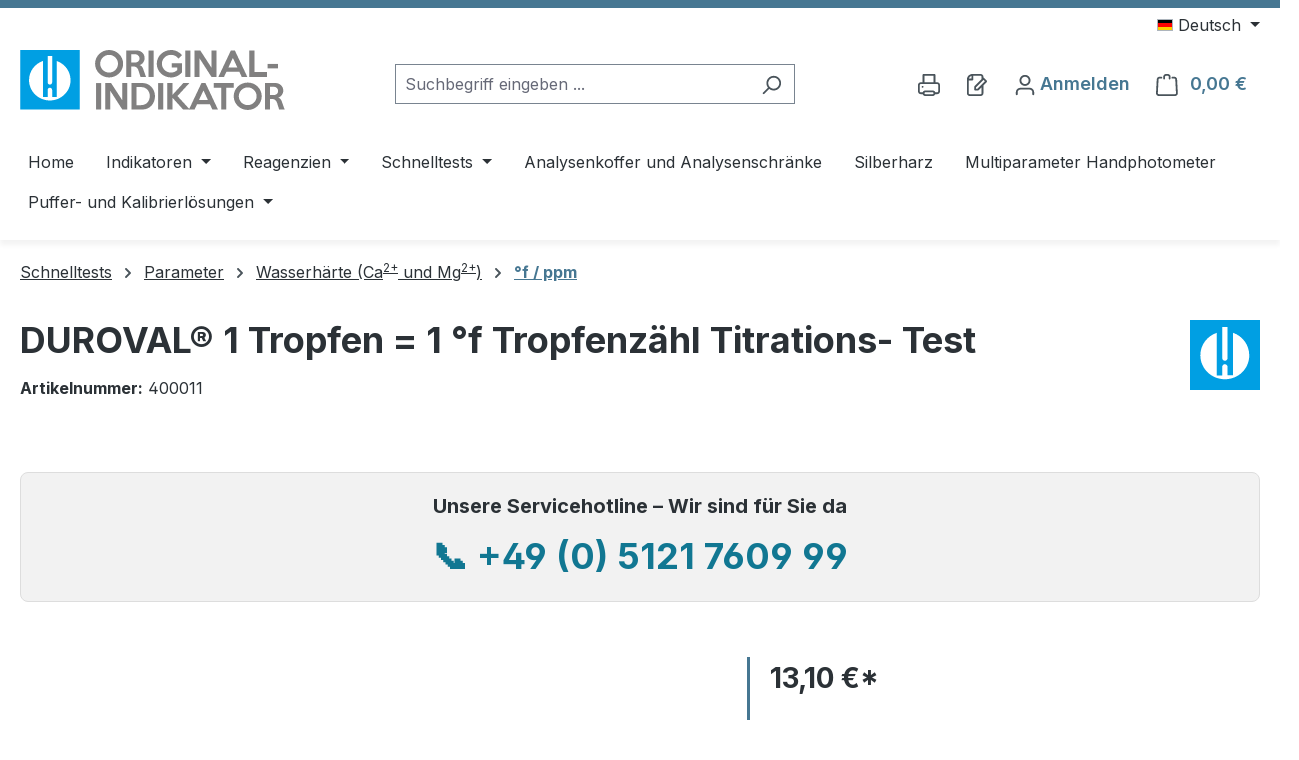

--- FILE ---
content_type: text/html; charset=UTF-8
request_url: https://www.original-indikator.com/DUROVAL-1-Tropfen-1-0f-Tropfenzaehl-Titrations-Test/400011
body_size: 26228
content:
<!DOCTYPE html>
<html lang="de-DE"
      itemscope="itemscope"
      itemtype="https://schema.org/WebPage">


    
                            
    <head>
                                    <meta charset="utf-8">
            
                            <meta name="viewport"
                      content="width=device-width, initial-scale=1, shrink-to-fit=no">
            
                            <meta name="author"
                      content="">
                <meta name="robots"
                      content="index,follow">
                <meta name="revisit-after"
                      content="15 days">
                <meta name="keywords"
                      content="DUROVAL 1 Tropfen 1 °f, Tropfenzähl Titrationstest, Wasserhärte Test, Titrationsbesteck, Wasseranalyse, präzise Härtemessung, Heyl DUROVAL, 1 Tropfen = 1 Grad französische Härte, Labor Titrations‑Test">
                <meta name="description"
                      content="DUROVAL 1 Tropfen = 1 °f Tropfenzähl Titrations Test – Handanalyse zur schnellen, präzisen Bestimmung der Wasserhärte (1 Tropfen = 1 °f). Ideal für Labor &amp; Technik. Online kaufen">
            
                                                <meta property="og:url"
                          content="https://www.original-indikator.com/detail/95b6b0bbaed24f59a2a222016cbc3ff7">
                    <meta property="og:type"
                          content="website">
                    <meta property="og:site_name"
                          content="Heyl Neomeris Shop">
                    <meta property="og:title"
                          content="DUROVAL 1 Tropfen = 1 °f Titrationstest – Wasserhärte Bestimmung">
                    <meta property="og:description"
                          content="DUROVAL 1 Tropfen = 1 °f Tropfenzähl Titrations Test – Handanalyse zur schnellen, präzisen Bestimmung der Wasserhärte (1 Tropfen = 1 °f). Ideal für Labor &amp; Technik. Online kaufen">
                    <meta property="og:image"
                          content="https://www.original-indikator.com/media/7a/20/c0/1637559031/original-indikator.svg?ts=1651040560">

                    <meta name="twitter:card"
                          content="summary">
                    <meta name="twitter:site"
                          content="Heyl Neomeris Shop">
                    <meta name="twitter:title"
                          content="DUROVAL 1 Tropfen = 1 °f Titrationstest – Wasserhärte Bestimmung">
                    <meta name="twitter:description"
                          content="DUROVAL 1 Tropfen = 1 °f Tropfenzähl Titrations Test – Handanalyse zur schnellen, präzisen Bestimmung der Wasserhärte (1 Tropfen = 1 °f). Ideal für Labor &amp; Technik. Online kaufen">
                    <meta name="twitter:image"
                          content="https://www.original-indikator.com/media/7a/20/c0/1637559031/original-indikator.svg?ts=1651040560">
                            
                            <meta itemprop="copyrightHolder"
                      content="Heyl Neomeris Shop">
                <meta itemprop="copyrightYear"
                      content="">
                <meta itemprop="isFamilyFriendly"
                      content="true">
                <meta itemprop="image"
                      content="https://www.original-indikator.com/media/7a/20/c0/1637559031/original-indikator.svg?ts=1651040560">
            
                                            <meta name="theme-color"
                      content="#fff">
                            
                                                
                    <link rel="icon" href="https://www.original-indikator.com/media/2f/d2/51/1631163160/favicon.svg?ts=1651040574">
        
                                <link rel="apple-touch-icon"
                  href="https://www.original-indikator.com/media/2f/d2/51/1631163160/favicon.svg?ts=1651040574">
                    
            
    
    <link rel="canonical" href="https://www.original-indikator.com/DUROVAL-1-Tropfen-1-0f-Tropfenzaehl-Titrations-Test/400011">

            <title itemprop="name">
        DUROVAL® 1 Tropfen = 1 °f Tropfenzähl Titrations- Test - Duroval Schnelltests: 1 Stück | 400011 | Original Indikator Shop    </title>

                                                                        <link rel="stylesheet"
                      href="https://www.original-indikator.com/theme/1459b529ce0a8b497a1f0c4e76bde94f/css/all.css?1769470918">
                                    
                    
    <script>
        window.features = JSON.parse('\u007B\u0022V6_5_0_0\u0022\u003Atrue,\u0022v6.5.0.0\u0022\u003Atrue,\u0022V6_6_0_0\u0022\u003Atrue,\u0022v6.6.0.0\u0022\u003Atrue,\u0022V6_7_0_0\u0022\u003Atrue,\u0022v6.7.0.0\u0022\u003Atrue,\u0022V6_8_0_0\u0022\u003Afalse,\u0022v6.8.0.0\u0022\u003Afalse,\u0022DISABLE_VUE_COMPAT\u0022\u003Atrue,\u0022disable.vue.compat\u0022\u003Atrue,\u0022ACCESSIBILITY_TWEAKS\u0022\u003Atrue,\u0022accessibility.tweaks\u0022\u003Atrue,\u0022TELEMETRY_METRICS\u0022\u003Afalse,\u0022telemetry.metrics\u0022\u003Afalse,\u0022FLOW_EXECUTION_AFTER_BUSINESS_PROCESS\u0022\u003Afalse,\u0022flow.execution.after.business.process\u0022\u003Afalse,\u0022PERFORMANCE_TWEAKS\u0022\u003Afalse,\u0022performance.tweaks\u0022\u003Afalse,\u0022CACHE_CONTEXT_HASH_RULES_OPTIMIZATION\u0022\u003Afalse,\u0022cache.context.hash.rules.optimization\u0022\u003Afalse,\u0022CACHE_REWORK\u0022\u003Afalse,\u0022cache.rework\u0022\u003Afalse,\u0022DEFERRED_CART_ERRORS\u0022\u003Afalse,\u0022deferred.cart.errors\u0022\u003Afalse,\u0022PRODUCT_ANALYTICS\u0022\u003Afalse,\u0022product.analytics\u0022\u003Afalse,\u0022REPEATED_PAYMENT_FINALIZE\u0022\u003Afalse,\u0022repeated.payment.finalize\u0022\u003Afalse,\u0022METEOR_TEXT_EDITOR\u0022\u003Afalse,\u0022meteor.text.editor\u0022\u003Afalse\u007D');
    </script>
        
                                                    
                        
    <script type="text/javascript">
        var _paq = window._paq = window._paq || [];
    </script>

    <script type="text/javascript">
        var _paq = window._paq = window._paq || [];
    </script>

                            
            
                
                                    <script>
                    window.useDefaultCookieConsent = true;
                </script>
                    
                                            <script>
                window.activeNavigationId = '6773cb0447894a23aab34eb2066930e3';
                window.activeRoute = 'frontend.detail.page';
                window.activeRouteParameters = '\u007B\u0022_httpCache\u0022\u003Atrue,\u0022productId\u0022\u003A\u002295b6b0bbaed24f59a2a222016cbc3ff7\u0022\u007D';
                window.router = {
                    'frontend.cart.offcanvas': '/checkout/offcanvas',
                    'frontend.cookie.offcanvas': '/cookie/offcanvas',
                    'frontend.cookie.groups': '/cookie/groups',
                    'frontend.checkout.finish.page': '/checkout/finish',
                    'frontend.checkout.info': '/widgets/checkout/info',
                    'frontend.menu.offcanvas': '/widgets/menu/offcanvas',
                    'frontend.cms.page': '/widgets/cms',
                    'frontend.cms.navigation.page': '/widgets/cms/navigation',
                    'frontend.country.country-data': '/country/country-state-data',
                    'frontend.app-system.generate-token': '/app-system/Placeholder/generate-token',
                    'frontend.gateway.context': '/gateway/context',
                    'frontend.cookie.consent.offcanvas': '/cookie/consent-offcanvas',
                    'frontend.account.login.page': '/account/login',
                    };
                window.salesChannelId = '7ecc27f063ce4bec8541b5a1919f6671';
            </script>
        
    
                                <script>
                
                window.breakpoints = JSON.parse('\u007B\u0022xs\u0022\u003A0,\u0022sm\u0022\u003A576,\u0022md\u0022\u003A768,\u0022lg\u0022\u003A992,\u0022xl\u0022\u003A1200,\u0022xxl\u0022\u003A1400\u007D');
            </script>
        
                                    <script>
                    window.customerLoggedInState = 0;

                    window.wishlistEnabled = 1;
                </script>
                    
                        
                        
    <script>
        window.validationMessages = JSON.parse('\u007B\u0022required\u0022\u003A\u0022Die\u0020Eingabe\u0020darf\u0020nicht\u0020leer\u0020sein.\u0022,\u0022email\u0022\u003A\u0022Ung\\u00fcltige\u0020E\u002DMail\u002DAdresse.\u0020Die\u0020E\u002DMail\u0020ben\\u00f6tigt\u0020das\u0020Format\u0020\\\u0022nutzer\u0040beispiel.de\\\u0022.\u0022,\u0022confirmation\u0022\u003A\u0022Ihre\u0020Eingaben\u0020sind\u0020nicht\u0020identisch.\u0022,\u0022minLength\u0022\u003A\u0022Die\u0020Eingabe\u0020ist\u0020zu\u0020kurz.\u0022,\u0022grecaptcha\u0022\u003A\u0022Bitte\u0020akzeptieren\u0020Sie\u0020die\u0020technisch\u0020erforderlichen\u0020Cookies,\u0020um\u0020die\u0020reCAPTCHA\u002D\\u00dcberpr\\u00fcfung\u0020zu\u0020erm\\u00f6glichen.\u0022\u007D');
    </script>
        
                                                            <script>
                        window.themeJsPublicPath = 'https://www.original-indikator.com/theme/1459b529ce0a8b497a1f0c4e76bde94f/js/';
                    </script>
                                            <script type="text/javascript" src="https://www.original-indikator.com/theme/1459b529ce0a8b497a1f0c4e76bde94f/js/storefront/storefront.js?1769470918" defer></script>
                                            <script type="text/javascript" src="https://www.original-indikator.com/theme/1459b529ce0a8b497a1f0c4e76bde94f/js/heyl-subscriptions/heyl-subscriptions.js?1769470918" defer></script>
                                            <script type="text/javascript" src="https://www.original-indikator.com/theme/1459b529ce0a8b497a1f0c4e76bde94f/js/hs-dlb/hs-dlb.js?1769470918" defer></script>
                                            <script type="text/javascript" src="https://www.original-indikator.com/theme/1459b529ce0a8b497a1f0c4e76bde94f/js/swag-pay-pal/swag-pay-pal.js?1769470918" defer></script>
                                            <script type="text/javascript" src="https://www.original-indikator.com/theme/1459b529ce0a8b497a1f0c4e76bde94f/js/heyl-captcha/heyl-captcha.js?1769470918" defer></script>
                                            <script type="text/javascript" src="https://www.original-indikator.com/theme/1459b529ce0a8b497a1f0c4e76bde94f/js/heyl-neomeris/heyl-neomeris.js?1769470918" defer></script>
                                                        

    
        </head>

            <body class="is-ctl-product is-act-index is-active-route-frontend-detail-page">

            
                
    
    
            <div id="page-top" class="skip-to-content bg-primary-subtle text-primary-emphasis overflow-hidden" tabindex="-1">
            <div class="container skip-to-content-container d-flex justify-content-center visually-hidden-focusable">
                                                                                        <a href="#content-main" class="skip-to-content-link d-inline-flex text-decoration-underline m-1 p-2 fw-bold gap-2">
                                Zum Hauptinhalt springen
                            </a>
                                            
                                                                        <a href="#header-main-search-input" class="skip-to-content-link d-inline-flex text-decoration-underline m-1 p-2 fw-bold gap-2 d-none d-sm-block">
                                Zur Suche springen
                            </a>
                                            
                                                                        <a href="#main-navigation-menu" class="skip-to-content-link d-inline-flex text-decoration-underline m-1 p-2 fw-bold gap-2 d-none d-lg-block">
                                Zur Hauptnavigation springen
                            </a>
                                                                        </div>
        </div>
        
                        <noscript class="noscript-main">
                
    <div role="alert"
         aria-live="polite"
         class="alert alert-info d-flex align-items-center">

                                                                        
                                                    <span class="icon icon-info" aria-hidden="true">
                                        <svg xmlns="http://www.w3.org/2000/svg" xmlns:xlink="http://www.w3.org/1999/xlink" width="24" height="24" viewBox="0 0 24 24"><defs><path d="M12 7c.5523 0 1 .4477 1 1s-.4477 1-1 1-1-.4477-1-1 .4477-1 1-1zm1 9c0 .5523-.4477 1-1 1s-1-.4477-1-1v-5c0-.5523.4477-1 1-1s1 .4477 1 1v5zm11-4c0 6.6274-5.3726 12-12 12S0 18.6274 0 12 5.3726 0 12 0s12 5.3726 12 12zM12 2C6.4772 2 2 6.4772 2 12s4.4772 10 10 10 10-4.4772 10-10S17.5228 2 12 2z" id="icons-default-info" /></defs><use xlink:href="#icons-default-info" fill="#758CA3" fill-rule="evenodd" /></svg>
                    </span>                                                    
                                    
                    <div class="alert-content-container">
                                                    
                                                            Um unseren Shop in vollem Umfang nutzen zu können, empfehlen wir Ihnen Javascript in Ihrem Browser zu aktivieren.
                                    
                                                                </div>
            </div>
            </noscript>
        
                                
    
        <header class="header-main">
                            <div class="container">
                                        <div class="top-bar d-none d-lg-block">
        
                            <nav class="top-bar-nav d-flex justify-content-end gap-3"
                     aria-label="Shop-Einstellungen">
                                                            
            <div class="top-bar-nav-item top-bar-language">
                            <form method="post"
                      action="/checkout/language"
                      class="language-form"
                      data-form-add-dynamic-redirect="true">
                                                                                            
                        <div class="languages-menu dropdown">
                            <button class="btn dropdown-toggle top-bar-nav-btn"
                                    type="button"
                                    id="languagesDropdown-top-bar"
                                    data-bs-toggle="dropdown"
                                    aria-haspopup="true"
                                    aria-expanded="false"
                                    aria-label="Sprache ändern (Deutsch ist die aktuelle Sprache)">
                                                                                                            <span aria-hidden="true" class="top-bar-list-icon language-flag country-de language-de"></span>
                                                                        <span class="top-bar-nav-text d-none d-md-inline">Deutsch</span>
                                                            </button>

                                                            <ul class="top-bar-list dropdown-menu dropdown-menu-end"
                                    aria-label="Verfügbare Sprachen">
                                                                            
                                        <li class="top-bar-list-item active">
                                                                                                                                                                                            
                                                <button class="dropdown-item d-flex align-items-center gap-2 active" type="submit" name="languageId" id="top-bar-2fbb5fe2e29a4d70aa5854ce7ce3e20b" value="2fbb5fe2e29a4d70aa5854ce7ce3e20b">
                                                                                                                                                                        <span aria-hidden="true" class="top-bar-list-icon language-flag country-de language-de"></span>
                                                            Deutsch
                                                                                                                                                            </button>

                                                                                                                                    </li>
                                                                            
                                        <li class="top-bar-list-item">
                                                                                                                                                                                            
                                                <button class="dropdown-item d-flex align-items-center gap-2" type="submit" name="languageId" id="top-bar-ff53cca11ac145678d52b165b540707c" value="ff53cca11ac145678d52b165b540707c">
                                                                                                                                                                        <span aria-hidden="true" class="top-bar-list-icon language-flag country-gb language-en"></span>
                                                            English
                                                                                                                                                            </button>

                                                                                                                                    </li>
                                                                    </ul>
                                                    </div>
                    
                                    </form>
                    </div>
                        
                                                            
                                        </nav>
                        </div>
    
            <div class="row align-items-center header-row">
                            <div class="col-12 col-lg-auto header-logo-col pb-sm-2 my-3 m-lg-0">
                        <div class="header-logo-main">
                    <a class="header-logo-main-link"
               href="/"
               title="Zur Startseite gehen">
                                    <picture class="header-logo-picture">
                                                                            
                                                                            
                                                                                    <img src="https://www.original-indikator.com/media/7a/20/c0/1637559031/original-indikator.svg?ts=1651040560"
                                     alt="Zur Startseite gehen"
                                     class="img-fluid header-logo-main-img indicator"/>
                                                                        </picture>
                            </a>
            </div>
                </div>
            
                            <div class="col-12 order-2 col-sm order-sm-1 header-search-col">
                    <div class="row">
                        <div class="col-sm-auto d-none d-sm-block d-lg-none">
                                                            <div class="nav-main-toggle">
                                                                            <button
                                            class="btn nav-main-toggle-btn header-actions-btn"
                                            type="button"
                                            data-off-canvas-menu="true"
                                            aria-label="Menü"
                                        >
                                                                                            <span class="icon icon-stack" aria-hidden="true">
                                        <svg xmlns="http://www.w3.org/2000/svg" xmlns:xlink="http://www.w3.org/1999/xlink" width="24" height="24" viewBox="0 0 24 24"><defs><path d="M3 13c-.5523 0-1-.4477-1-1s.4477-1 1-1h18c.5523 0 1 .4477 1 1s-.4477 1-1 1H3zm0-7c-.5523 0-1-.4477-1-1s.4477-1 1-1h18c.5523 0 1 .4477 1 1s-.4477 1-1 1H3zm0 14c-.5523 0-1-.4477-1-1s.4477-1 1-1h18c.5523 0 1 .4477 1 1s-.4477 1-1 1H3z" id="icons-default-stack" /></defs><use xlink:href="#icons-default-stack" fill="#758CA3" fill-rule="evenodd" /></svg>
                    </span>                                                                                    </button>
                                                                    </div>
                                                    </div>
                        <div class="col">
                            
    <div class="collapse"
         id="searchCollapse">
        <div class="header-search my-2 m-sm-auto">
                            <form action="/search"
                      method="get"
                      data-search-widget="true"
                      data-search-widget-options="{&quot;searchWidgetMinChars&quot;:2}"
                      data-url="/suggest?search="
                      class="header-search-form js-search-form">
                                            <div class="input-group">
                                                            <input
                                    type="search"
                                    id="header-main-search-input"
                                    name="search"
                                    class="form-control header-search-input"
                                    autocomplete="off"
                                    autocapitalize="off"
                                    placeholder="Suchbegriff eingeben ..."
                                    aria-label="Suchbegriff eingeben ..."
                                    role="combobox"
                                    aria-autocomplete="list"
                                    aria-controls="search-suggest-listbox"
                                    aria-expanded="false"
                                    aria-describedby="search-suggest-result-info"
                                    value="">
                            
                                                            <button type="submit"
                                        class="btn header-search-btn"
                                        aria-label="Suchen">
                                    <span class="header-search-icon">
                                        <span class="icon icon-search" aria-hidden="true">
                                        <svg xmlns="http://www.w3.org/2000/svg" xmlns:xlink="http://www.w3.org/1999/xlink" width="24" height="24" viewBox="0 0 24 24"><defs><path d="M10.0944 16.3199 4.707 21.707c-.3905.3905-1.0237.3905-1.4142 0-.3905-.3905-.3905-1.0237 0-1.4142L8.68 14.9056C7.6271 13.551 7 11.8487 7 10c0-4.4183 3.5817-8 8-8s8 3.5817 8 8-3.5817 8-8 8c-1.8487 0-3.551-.627-4.9056-1.6801zM15 16c3.3137 0 6-2.6863 6-6s-2.6863-6-6-6-6 2.6863-6 6 2.6863 6 6 6z" id="icons-default-search" /></defs><use xlink:href="#icons-default-search" fill="#758CA3" fill-rule="evenodd" /></svg>
                    </span>                                    </span>
                                </button>
                            
                                                            <button class="btn header-close-btn js-search-close-btn d-none"
                                        type="button"
                                        aria-label="Die Dropdown-Suche schließen">
                                    <span class="header-close-icon">
                                        <span class="icon icon-x" aria-hidden="true">
                                        <svg xmlns="http://www.w3.org/2000/svg" xmlns:xlink="http://www.w3.org/1999/xlink" width="24" height="24" viewBox="0 0 24 24"><defs><path d="m10.5858 12-7.293-7.2929c-.3904-.3905-.3904-1.0237 0-1.4142.3906-.3905 1.0238-.3905 1.4143 0L12 10.5858l7.2929-7.293c.3905-.3904 1.0237-.3904 1.4142 0 .3905.3906.3905 1.0238 0 1.4143L13.4142 12l7.293 7.2929c.3904.3905.3904 1.0237 0 1.4142-.3906.3905-1.0238.3905-1.4143 0L12 13.4142l-7.2929 7.293c-.3905.3904-1.0237.3904-1.4142 0-.3905-.3906-.3905-1.0238 0-1.4143L10.5858 12z" id="icons-default-x" /></defs><use xlink:href="#icons-default-x" fill="#758CA3" fill-rule="evenodd" /></svg>
                    </span>                                    </span>
                                </button>
                                                    </div>
                                    </form>
                    </div>
    </div>
                        </div>
                    </div>
                </div>
            
                            <div class="col-12 order-1 col-sm-auto order-sm-2 header-actions-col">
                    <div class="row g-0">
                                                    <div class="col d-sm-none">
                                <div class="menu-button">
                                                                            <button
                                            class="btn nav-main-toggle-btn header-actions-btn"
                                            type="button"
                                            data-off-canvas-menu="true"
                                            aria-label="Menü"
                                        >
                                                                                            <span class="icon icon-stack" aria-hidden="true">
                                        <svg xmlns="http://www.w3.org/2000/svg" xmlns:xlink="http://www.w3.org/1999/xlink" width="24" height="24" viewBox="0 0 24 24"><use xlink:href="#icons-default-stack" fill="#758CA3" fill-rule="evenodd" /></svg>
                    </span>                                                                                    </button>
                                                                    </div>
                            </div>
                        
                                                        <div class="col-auto d-sm-none">
                                <div class="search-toggle">
                                    <button class="btn header-actions-btn search-toggle-btn js-search-toggle-btn collapsed"
                                            type="button"
                                            data-bs-toggle="collapse"
                                            data-bs-target="#searchCollapse"
                                            aria-expanded="false"
                                            aria-controls="searchCollapse"
                                            aria-label="Suchen">
                                        <span class="icon icon-search" aria-hidden="true">
                                        <svg xmlns="http://www.w3.org/2000/svg" xmlns:xlink="http://www.w3.org/1999/xlink" width="24" height="24" viewBox="0 0 24 24"><use xlink:href="#icons-default-search" fill="#758CA3" fill-rule="evenodd" /></svg>
                    </span>                                    </button>
                                </div>
                            </div>
                        

    <div class="col-auto">
        <div class="header-print">
            <a class="btn header-print-btn header-actions-btn"
               href="javascript:window.print()"
               title="Drucken"
               aria-label="Drucken">
                <span class="icon icon-printer" aria-hidden="true">
                                        <svg xmlns="http://www.w3.org/2000/svg" xmlns:xlink="http://www.w3.org/1999/xlink" width="24" height="24" viewBox="0 0 24 24"><defs><path d="M5.1707 22H3c-1.6569 0-3-1.3431-3-3v-7c0-1.6569 1.3431-3 3-3h2V1c0-.5523.4477-1 1-1h12c.5523 0 1 .4477 1 1v8h2c1.6569 0 3 1.3431 3 3v7c0 1.6569-1.3431 3-3 3h-2.1707c-.4118 1.1652-1.523 2-2.8293 2H8c-1.3062 0-2.4175-.8348-2.8293-2zm0-2c.4118-1.1652 1.523-2 2.8293-2h8c1.3062 0 2.4175.8348 2.8293 2H21c.5523 0 1-.4477 1-1v-7c0-.5523-.4477-1-1-1H3c-.5523 0-1 .4477-1 1v7c0 .5523.4477 1 1 1h2.1707zM7 2v7h10V2H7zm1 18c-.5523 0-1 .4477-1 1s.4477 1 1 1h8c.5523 0 1-.4477 1-1s-.4477-1-1-1H8zm-3-7c.5523 0 1 .4477 1 1s-.4477 1-1 1-1-.4477-1-1 .4477-1 1-1z" id="icons-default-printer" /></defs><use xlink:href="#icons-default-printer" fill="#758CA3" fill-rule="evenodd" /></svg>
                    </span>            </a>
        </div>
    </div>

                                                                                    <div class="col-auto">
                                    <div class="header-wishlist">
                                        <a class="btn header-wishlist-btn header-actions-btn"
                                           href="/wishlist"
                                           title="Merkzettel"
                                           aria-labelledby="wishlist-basket-live-area"
                                        >
                                                
            <span class="header-wishlist-icon">
            <span class="icon icon-paper-pencil" aria-hidden="true">
                                        <svg xmlns="http://www.w3.org/2000/svg" xmlns:xlink="http://www.w3.org/1999/xlink" width="24" height="24" viewBox="0 0 24 24"><defs><path d="M8 2v4c0 .5523-.4477 1-1 1H3v14c0 .5523.4477 1 1 1h12c.5523 0 1-.4477 1-1v-6.5858l-3.2929 3.293A1 1 0 0 1 13 18h-3c-.5523 0-1-.4477-1-1v-3a1 1 0 0 1 .2929-.7071L17 5.5858V3c0-.5523-.4477-1-1-1H8zm-2 .126C4.5944 2.4878 3.4878 3.5944 3.126 5H6V2.126zm13 10.2882V21c0 1.6569-1.3431 3-3 3H4c-1.6569 0-3-1.3431-3-3V6c0-3.3137 2.6863-6 6-6h9c1.6569 0 3 1.3431 3 3v1c.256 0 .5118.0976.7071.2929l3 3c.3905.3905.3905 1.0237 0 1.4142L19 12.4142zM12.5858 16l8-8L19 6.4142l-8 8V16h1.5858z" id="icons-default-paper-pencil" /></defs><use xlink:href="#icons-default-paper-pencil" fill="#758CA3" fill-rule="evenodd" /></svg>
                    </span>        </span>
    
    
    
    <span class="badge bg-primary header-wishlist-badge"
          id="wishlist-basket"
          data-wishlist-storage="true"
          data-wishlist-storage-options="{&quot;listPath&quot;:&quot;\/wishlist\/list&quot;,&quot;mergePath&quot;:&quot;\/wishlist\/merge&quot;,&quot;pageletPath&quot;:&quot;\/wishlist\/merge\/pagelet&quot;}"
          data-wishlist-widget="true"
          data-wishlist-widget-options="{&quot;showCounter&quot;:true}"
    ></span>
                                        </a>
                                    </div>
                                </div>
                                                    
                                                    <div class="col-auto">
                                <div class="account-menu">
                                        <div class="dropdown">
                    <button class="btn account-menu-btn header-actions-btn"
                type="button"
                id="accountWidget"
                                                    data-account-menu="true"
                                data-bs-toggle="dropdown"
                aria-haspopup="true"
                aria-expanded="false"
                aria-label="Konto"
                title="Konto">
            <span class="icon icon-avatar" aria-hidden="true">
                                        <svg xmlns="http://www.w3.org/2000/svg" xmlns:xlink="http://www.w3.org/1999/xlink" width="24" height="24" viewBox="0 0 24 24"><defs><path d="M12 3C9.7909 3 8 4.7909 8 7c0 2.2091 1.7909 4 4 4 2.2091 0 4-1.7909 4-4 0-2.2091-1.7909-4-4-4zm0-2c3.3137 0 6 2.6863 6 6s-2.6863 6-6 6-6-2.6863-6-6 2.6863-6 6-6zM4 22.099c0 .5523-.4477 1-1 1s-1-.4477-1-1V20c0-2.7614 2.2386-5 5-5h10.0007c2.7614 0 5 2.2386 5 5v2.099c0 .5523-.4477 1-1 1s-1-.4477-1-1V20c0-1.6569-1.3431-3-3-3H7c-1.6569 0-3 1.3431-3 3v2.099z" id="icons-default-avatar" /></defs><use xlink:href="#icons-default-avatar" fill="#758CA3" fill-rule="evenodd" /></svg>
                    </span>
            <span class="header-cart-total header-account">Anmelden</span>
        </button>
    
                    <div class="dropdown-menu dropdown-menu-end account-menu-dropdown js-account-menu-dropdown"
                 aria-labelledby="accountWidget">
                

        
            <div class="offcanvas-header">
                            <button class="btn btn-secondary offcanvas-close js-offcanvas-close">
                                            <span class="icon icon-x icon-sm" aria-hidden="true">
                                        <svg xmlns="http://www.w3.org/2000/svg" xmlns:xlink="http://www.w3.org/1999/xlink" width="24" height="24" viewBox="0 0 24 24"><use xlink:href="#icons-default-x" fill="#758CA3" fill-rule="evenodd" /></svg>
                    </span>                    
                                            Menü schließen
                                    </button>
                    </div>
    
            <div class="offcanvas-body">
                <div class="account-menu">
                                    <div class="dropdown-header account-menu-header">
                    Konto
                </div>
                    
                    <div class="account-menu-login">
            <a href="/account/login"
               title="Anmelden"
               class="btn btn-primary account-menu-login-button">
                Anmelden
            </a>

            <div class="account-menu-register">
                <a href="/account/login"
                   title="Neukunden-Registrierung"
                   style="display: block; margin-bottom: 10px;">Neukunden-Registrierung</a>
                <a href="/account/easy-register"
                   title="Bestandskunden-Registrierung">Bestandskunden-Registrierung</a>
            </div>
        </div>
    
                    <div class="account-menu-links">
                    <div class="header-account-menu">
        <div class="card account-menu-inner">
                                        
                                                <nav class="list-group list-group-flush account-aside-list-group">
                                                                                            <a href="/account"
                                   title="Übersicht"
                                   class="list-group-item list-group-item-action account-aside-item"
                                   >
                                    Übersicht
                                </a>
                            
                                                            <a href="/account/profile"
                                   title="Persönliches Profil"
                                   class="list-group-item list-group-item-action account-aside-item"
                                   >
                                    Persönliches Profil
                                </a>
                            
                                                                                                                            <a href="/account/address"
                                   title="Adressen"
                                   class="list-group-item list-group-item-action account-aside-item"
                                   >
                                    Adressen
                                </a>
                            
                                                            <a href="/account/order"
                                   title="Bestellungen"
                                   class="list-group-item list-group-item-action account-aside-item"
                                   >
                                    Bestellungen
                                </a>
                                                    
            <a href="/account/videos"
           title="Videos"
           class="list-group-item list-group-item-action account-aside-item"
           >
            Videos
        </a>
    
            <a href="/account/subscriptions"
           title="Abonnements"
           class="list-group-item list-group-item-action account-aside-item"
           >
            Abonnements
        </a>
    
            <a href="/account/warranties"
           title="Garantien"
           class="list-group-item list-group-item-action account-aside-item"
           >
            Garantien
        </a>
                        </nav>
                            
                                                </div>
    </div>
            </div>
            </div>
        </div>
                </div>
            </div>
                                </div>
                            </div>
                        
                                                    <div class="col-auto">
                                <div
                                    class="header-cart"
                                    data-off-canvas-cart="true"
                                >
                                    <a
                                        class="btn header-cart-btn header-actions-btn"
                                        href="/checkout/cart"
                                        data-cart-widget="true"
                                        title="Warenkorb"
                                        aria-labelledby="cart-widget-aria-label"
                                        aria-haspopup="true"
                                    >
                                            <span class="header-cart-icon">
        <span class="icon icon-bag" aria-hidden="true">
                                        <svg xmlns="http://www.w3.org/2000/svg" xmlns:xlink="http://www.w3.org/1999/xlink" width="24" height="24" viewBox="0 0 24 24"><defs><path d="M5.892 3c.5523 0 1 .4477 1 1s-.4477 1-1 1H3.7895a1 1 0 0 0-.9986.9475l-.7895 15c-.029.5515.3946 1.0221.9987 1.0525h17.8102c.5523 0 1-.4477.9986-1.0525l-.7895-15A1 1 0 0 0 20.0208 5H17.892c-.5523 0-1-.4477-1-1s.4477-1 1-1h2.1288c1.5956 0 2.912 1.249 2.9959 2.8423l.7894 15c.0035.0788.0035.0788.0042.1577 0 1.6569-1.3432 3-3 3H3c-.079-.0007-.079-.0007-.1577-.0041-1.6546-.0871-2.9253-1.499-2.8382-3.1536l.7895-15C.8775 4.249 2.1939 3 3.7895 3H5.892zm4 2c0 .5523-.4477 1-1 1s-1-.4477-1-1V3c0-1.6569 1.3432-3 3-3h2c1.6569 0 3 1.3431 3 3v2c0 .5523-.4477 1-1 1s-1-.4477-1-1V3c0-.5523-.4477-1-1-1h-2c-.5523 0-1 .4477-1 1v2z" id="icons-default-bag" /></defs><use xlink:href="#icons-default-bag" fill="#758CA3" fill-rule="evenodd" /></svg>
                    </span>    </span>
        <span class="header-cart-total d-none d-sm-inline-block ms-sm-2">
        0,00 €
    </span>

        <span
        class="visually-hidden"
        id="cart-widget-aria-label"
    >
        Warenkorb enthält 0 Positionen. Der Gesamtwert beträgt 0,00 €.
    </span>
                                    </a>
                                </div>
                            </div>
                                            </div>
                </div>
                    </div>
    

                    </div>
                    </header>
    
            <div class="nav-main">
                                <div class="container">
        
                    <nav class="navbar navbar-expand-lg main-navigation-menu"
                 id="main-navigation-menu"
                 itemscope="itemscope"
                 itemtype="https://schema.org/SiteNavigationElement"
                 data-navbar="true"
                 data-navbar-options="{&quot;pathIdList&quot;:[&quot;cb8397ae45c34a95a2ccd49e552775c1&quot;,&quot;acfb0d2d3fff472dbe129acf7a62bf88&quot;,&quot;e8c808074ba7473d903d0aeed232efe8&quot;]}"
                 aria-label="Hauptnavigation"
            >
                <div class="collapse navbar-collapse" id="main_nav">
                    <ul class="navbar-nav main-navigation-menu-list flex-wrap">
                        
                                                                                    <li class="nav-item nav-item-59716988a0e9437586b644fa6e0779fa">
                                    <a class="nav-link main-navigation-link home-link root nav-item-59716988a0e9437586b644fa6e0779fa-link"
                                       href="/"
                                       itemprop="url"
                                       title="Home">
                                        <span itemprop="name" class="main-navigation-link-text">Home</span>
                                    </a>
                                </li>
                                                    
                                                                                                                                                                                                                    
                                            <li class="nav-item nav-item-0dde367ae061433f8e47fcfe6e69b1dd dropdown position-static">
            <a class="nav-link nav-item-0dde367ae061433f8e47fcfe6e69b1dd-link root main-navigation-link p-2 dropdown-toggle"
               href="https://www.original-indikator.com/Indikatoren/"
               data-bs-toggle="dropdown"                              itemprop="url"
               title="Indikatoren">
                <span itemprop="name" class="main-navigation-link-text">Indikatoren</span>
            </a>
                            <div class="dropdown-menu w-100 p-4">
                            
            <div class="row">
                            <div class="col">
                    <div class="navigation-flyout-category-link">
                                                                                    <a href="https://www.original-indikator.com/Indikatoren/"
                                   itemprop="url"
                                   title="Indikatoren">
                                        Zur Kategorie Indikatoren
                                </a>
                                                                        </div>
                </div>
            
                            <div class="col-auto">
                    <button class="navigation-flyout-close js-close-flyout-menu btn-close" aria-label="Menü schließen">
                                                                                                                            </button>
                </div>
                    </div>
    
            <div class="row navigation-flyout-content">
                            <div class="col-8 col-xl-9">
                    <div class="">
                                                        
                
    <div class="row navigation-flyout-categories is-level-0">
                                                        
                            <div class="col-4 ">
                                <a class="nav-item nav-item-94bd28e0aa834d78852c3dfaa2f0290c nav-link nav-item-94bd28e0aa834d78852c3dfaa2f0290c-link navigation-flyout-link is-level-0"
           href="https://www.original-indikator.com/Indikatoren/Testomat-Indikatoren/"
           itemprop="url"
                      title="Testomat Indikatoren">
            <span itemprop="name">Testomat Indikatoren</span>
        </a>
    
                                                                            
    
    <div class="navigation-flyout-categories is-level-1">
                                                        
                            <div class="">
                                <a class="nav-item nav-item-a1e94743478e4a8d9e86e4c5b10b12e1 nav-link nav-item-a1e94743478e4a8d9e86e4c5b10b12e1-link navigation-flyout-link is-level-1"
           href="https://www.original-indikator.com/Indikatoren/Testomat-Indikatoren/100-ml-Flasche/"
           itemprop="url"
                      title="100 ml Flasche">
            <span itemprop="name">100 ml Flasche</span>
        </a>
    
                                                                                </div>
                                                                    
                            <div class="navigation-flyout-col">
                                <a class="nav-item nav-item-b6f2885694544ab19ea57f9efc5b4fb5 nav-link nav-item-b6f2885694544ab19ea57f9efc5b4fb5-link navigation-flyout-link is-level-1"
           href="https://www.original-indikator.com/Indikatoren/Testomat-Indikatoren/500-ml-Flasche/"
           itemprop="url"
                      title="500 ml Flasche">
            <span itemprop="name">500 ml Flasche</span>
        </a>
    
                                                                                </div>
                        </div>
                                                            </div>
                                                                    
                            <div class="col-4 navigation-flyout-col">
                                <a class="nav-item nav-item-079704d2fcbb42d08f3833a6f60472c3 nav-link nav-item-079704d2fcbb42d08f3833a6f60472c3-link navigation-flyout-link is-level-0"
           href="https://www.original-indikator.com/Indikatoren/Testomat-808-F-BOB-Indikatoren/"
           itemprop="url"
                      title="Testomat 808 / F-BOB Indikatoren">
            <span itemprop="name">Testomat 808 / F-BOB Indikatoren</span>
        </a>
    
                                                                            
    
    <div class="navigation-flyout-categories is-level-1">
                                                        
                            <div class="">
                                <a class="nav-item nav-item-467d0b24f6b74d198db336eed888bc31 nav-link nav-item-467d0b24f6b74d198db336eed888bc31-link navigation-flyout-link is-level-1"
           href="https://www.original-indikator.com/Indikatoren/Testomat-808-F-BOB-Indikatoren/100-ml-Flasche/"
           itemprop="url"
                      title="100 ml Flasche">
            <span itemprop="name">100 ml Flasche</span>
        </a>
    
                                                                                </div>
                                                                    
                            <div class="navigation-flyout-col">
                                <a class="nav-item nav-item-e8acfaf28cde4a4b83bc03f97c06fbac nav-link nav-item-e8acfaf28cde4a4b83bc03f97c06fbac-link navigation-flyout-link is-level-1"
           href="https://www.original-indikator.com/Indikatoren/Testomat-808-F-BOB-Indikatoren/500-ml-Flasche/"
           itemprop="url"
                      title="500 ml Flasche">
            <span itemprop="name">500 ml Flasche</span>
        </a>
    
                                                                                </div>
                        </div>
                                                            </div>
                        </div>
                                            </div>
                </div>
            
                                                <div class="col-4 col-xl-3">
                        <div class="navigation-flyout-teaser">
                                                            <a class="navigation-flyout-teaser-image-container"
                                   href="https://www.original-indikator.com/Indikatoren/"
                                                                      title="Indikatoren">
                                    
                    
                        
                        
    
    
    
        
                
        
                
        
                                
                                            
                                            
                    
                
                
        
        
                                                                                                                                
            
            <img src="https://www.original-indikator.com/media/9c/4f/56/1638183570/Testomat%20808%20100ml_1.jpg?ts=1762174965"                             srcset="https://www.original-indikator.com/thumbnail/9c/4f/56/1638183570/Testomat%20808%20100ml_1_800x800.jpg?ts=1762174965 800w, https://www.original-indikator.com/thumbnail/9c/4f/56/1638183570/Testomat%20808%20100ml_1_1920x1920.jpg?ts=1762174965 1920w, https://www.original-indikator.com/thumbnail/9c/4f/56/1638183570/Testomat%20808%20100ml_1_400x400.jpg?ts=1762174965 400w"                                 sizes="310px"
                                         class="navigation-flyout-teaser-image img-fluid" alt="Auf dem Bild Testomat 808 mit 2 x 100ml Flaschen Indikator und 3 Indikatoren in der Verpackung" data-object-fit="cover" loading="lazy"        />
                                    </a>
                                                    </div>
                    </div>
                                    </div>
                    </div>
                    </li>
                                                                                                                                                                                                
                                            <li class="nav-item nav-item-96fc83f8861f424397d0817ff3021237 dropdown position-static">
            <a class="nav-link nav-item-96fc83f8861f424397d0817ff3021237-link root main-navigation-link p-2 dropdown-toggle"
               href="https://www.original-indikator.com/Reagenzien/"
               data-bs-toggle="dropdown"                              itemprop="url"
               title="Reagenzien">
                <span itemprop="name" class="main-navigation-link-text">Reagenzien</span>
            </a>
                            <div class="dropdown-menu w-100 p-4">
                            
            <div class="row">
                            <div class="col">
                    <div class="navigation-flyout-category-link">
                                                                                    <a href="https://www.original-indikator.com/Reagenzien/"
                                   itemprop="url"
                                   title="Reagenzien">
                                        Zur Kategorie Reagenzien
                                </a>
                                                                        </div>
                </div>
            
                            <div class="col-auto">
                    <button class="navigation-flyout-close js-close-flyout-menu btn-close" aria-label="Menü schließen">
                                                                                                                            </button>
                </div>
                    </div>
    
            <div class="row navigation-flyout-content">
                            <div class="col-8 col-xl-9">
                    <div class="">
                                                        
                
    <div class="row navigation-flyout-categories is-level-0">
                                                        
                            <div class="col-4 ">
                                <a class="nav-item nav-item-c67f06065a134b77adc32b7a9e9bfcc5 nav-link nav-item-c67f06065a134b77adc32b7a9e9bfcc5-link navigation-flyout-link is-level-0"
           href="https://www.original-indikator.com/Reagenzien/Testomat-2000-Reagenzien/"
           itemprop="url"
                      title="Testomat 2000 Reagenzien">
            <span itemprop="name">Testomat 2000 Reagenzien</span>
        </a>
    
                                                                                </div>
                                                                    
                            <div class="col-4 navigation-flyout-col">
                                <a class="nav-item nav-item-7fc5b916e57042eabcd589adb6889263 nav-link nav-item-7fc5b916e57042eabcd589adb6889263-link navigation-flyout-link is-level-0"
           href="https://www.original-indikator.com/Reagenzien/Titromat-Reagenzien/"
           itemprop="url"
                      title="Titromat Reagenzien">
            <span itemprop="name">Titromat Reagenzien</span>
        </a>
    
                                                                                </div>
                                                                    
                            <div class="col-4 navigation-flyout-col">
                                <a class="nav-item nav-item-b321e527cb104db2ae30ef5f18a3f732 nav-link nav-item-b321e527cb104db2ae30ef5f18a3f732-link navigation-flyout-link is-level-0"
           href="https://www.original-indikator.com/Reagenzien/Testomat-808-SIO2-Reagenz/"
           itemprop="url"
                      title="Testomat 808 SiO2 Reagenz">
            <span itemprop="name">Testomat 808 SiO<sub>2</sub> Reagenz</span>
        </a>
    
                                                                            
    
    <div class="navigation-flyout-categories is-level-1">
                                                        
                            <div class="">
                                <a class="nav-item nav-item-7e303798407d426c9687d8c54ac798a9 nav-link nav-item-7e303798407d426c9687d8c54ac798a9-link navigation-flyout-link is-level-1"
           href="https://www.original-indikator.com/Reagenzien/Testomat-808-SIO2-Reagenz/100-ml-Flasche/"
           itemprop="url"
                      title="100 ml Flasche">
            <span itemprop="name">100 ml Flasche</span>
        </a>
    
                                                                                </div>
                                                                    
                            <div class="navigation-flyout-col">
                                <a class="nav-item nav-item-6793c3ee005042928dbb510163ad252c nav-link nav-item-6793c3ee005042928dbb510163ad252c-link navigation-flyout-link is-level-1"
           href="https://www.original-indikator.com/Reagenzien/Testomat-808-SIO2-Reagenz/500-ml-Flasche/"
           itemprop="url"
                      title="500 ml Flasche">
            <span itemprop="name">500 ml Flasche</span>
        </a>
    
                                                                                </div>
                        </div>
                                                            </div>
                                                                    
                            <div class="col-4 ">
                                <a class="nav-item nav-item-dc811392b1cf49a69b71be374e67915e nav-link nav-item-dc811392b1cf49a69b71be374e67915e-link navigation-flyout-link is-level-0"
           href="https://www.original-indikator.com/Reagenzien/Testomat-LAB-Reagenzien/"
           itemprop="url"
                      title="Testomat LAB Reagenzien">
            <span itemprop="name">Testomat LAB Reagenzien</span>
        </a>
    
                                                                                </div>
                                                                    
                            <div class="col-4 navigation-flyout-col">
                                <a class="nav-item nav-item-ce475dd1b66b41a09e2d5e48db2e95ce nav-link nav-item-ce475dd1b66b41a09e2d5e48db2e95ce-link navigation-flyout-link is-level-0"
           href="https://www.original-indikator.com/Reagenzien/Spezial-Loesungen/"
           itemprop="url"
                      title="Spezial-Lösungen">
            <span itemprop="name">Spezial-Lösungen</span>
        </a>
    
                                                                                </div>
                        </div>
                                            </div>
                </div>
            
                                                <div class="col-4 col-xl-3">
                        <div class="navigation-flyout-teaser">
                                                            <a class="navigation-flyout-teaser-image-container"
                                   href="https://www.original-indikator.com/Reagenzien/"
                                                                      title="Reagenzien">
                                    
                    
                        
                        
    
    
    
        
                
        
                
        
                                
                                            
                                            
                    
                
                
        
        
                                                                                                                                
            
            <img src="https://www.original-indikator.com/media/29/19/2d/1637849383/Testomat%20808%20SiO2_2.jpg?ts=1762173235"                             srcset="https://www.original-indikator.com/thumbnail/29/19/2d/1637849383/Testomat%20808%20SiO2_2_800x800.jpg?ts=1762173235 800w, https://www.original-indikator.com/thumbnail/29/19/2d/1637849383/Testomat%20808%20SiO2_2_1920x1920.jpg?ts=1762173235 1920w, https://www.original-indikator.com/thumbnail/29/19/2d/1637849383/Testomat%20808%20SiO2_2_400x400.jpg?ts=1762173235 400w"                                 sizes="310px"
                                         class="navigation-flyout-teaser-image img-fluid" alt="auf dem Bild Testomat 808 mit einer 500ml Flasche indikator und 2 in der Verpackung" data-object-fit="cover" loading="lazy"        />
                                    </a>
                                                    </div>
                    </div>
                                    </div>
                    </div>
                    </li>
                                                                                                                                                                                                
                                            <li class="nav-item nav-item-cb8397ae45c34a95a2ccd49e552775c1 dropdown position-static">
            <a class="nav-link nav-item-cb8397ae45c34a95a2ccd49e552775c1-link root main-navigation-link p-2 dropdown-toggle"
               href="https://www.original-indikator.com/Schnelltests/"
               data-bs-toggle="dropdown"                              itemprop="url"
               title="Schnelltests">
                <span itemprop="name" class="main-navigation-link-text">Schnelltests</span>
            </a>
                            <div class="dropdown-menu w-100 p-4">
                            
            <div class="row">
                            <div class="col">
                    <div class="navigation-flyout-category-link">
                                                                                    <a href="https://www.original-indikator.com/Schnelltests/"
                                   itemprop="url"
                                   title="Schnelltests">
                                        Zur Kategorie Schnelltests
                                </a>
                                                                        </div>
                </div>
            
                            <div class="col-auto">
                    <button class="navigation-flyout-close js-close-flyout-menu btn-close" aria-label="Menü schließen">
                                                                                                                            </button>
                </div>
                    </div>
    
            <div class="row navigation-flyout-content">
                            <div class="col">
                    <div class="">
                                                        
                
    <div class="row navigation-flyout-categories is-level-0">
                                                        
                            <div class="col-3 ">
                                <a class="nav-item nav-item-ae8fce166cbd4dd0896f55f6f4aed09e nav-link nav-item-ae8fce166cbd4dd0896f55f6f4aed09e-link navigation-flyout-link is-level-0"
           href="https://www.original-indikator.com/Schnelltests/Produktgruppe/"
           itemprop="url"
                      title="Produktgruppe">
            <span itemprop="name">Produktgruppe</span>
        </a>
    
                                                                            
    
    <div class="navigation-flyout-categories is-level-1">
                                                        
                            <div class="">
                                <a class="nav-item nav-item-8535f01919974d0cab9241d4adadf689 nav-link nav-item-8535f01919974d0cab9241d4adadf689-link navigation-flyout-link is-level-1"
           href="https://www.original-indikator.com/Schnelltests/Produktgruppe/DUROVAL-Titration-Testbestecke/"
           itemprop="url"
                      title="DUROVAL® Titration Testbestecke ">
            <span itemprop="name">DUROVAL® Titration Testbestecke </span>
        </a>
    
                                                                            
    
    <div class="navigation-flyout-categories is-level-2">
                                                        
                            <div class="">
                                <a class="nav-item nav-item-6a7cd953518346159168b3fba754ac34 nav-link nav-item-6a7cd953518346159168b3fba754ac34-link navigation-flyout-link is-level-2"
           href="https://www.original-indikator.com/Schnelltests/Produktgruppe/DUROVAL-Titration-Testbestecke/DUROVAL-Komplette-Testbestecke/"
           itemprop="url"
                      title="DUROVAL® Komplette Testbestecke">
            <span itemprop="name">DUROVAL® Komplette Testbestecke</span>
        </a>
    
                                                                                </div>
                                                                    
                            <div class="navigation-flyout-col">
                                <a class="nav-item nav-item-fb0855c5c074405ab68da1e9bd6ca002 nav-link nav-item-fb0855c5c074405ab68da1e9bd6ca002-link navigation-flyout-link is-level-2"
           href="https://www.original-indikator.com/Schnelltests/Produktgruppe/DUROVAL-Titration-Testbestecke/DUROVAL-Nachfuellpackungen/"
           itemprop="url"
                      title="DUROVAL® Nachfüllpackungen">
            <span itemprop="name">DUROVAL® Nachfüllpackungen</span>
        </a>
    
                                                                                </div>
                        </div>
                                                            </div>
                                                                    
                            <div class="navigation-flyout-col">
                                <a class="nav-item nav-item-753a817e081c4003ac17c56700f92aab nav-link nav-item-753a817e081c4003ac17c56700f92aab-link navigation-flyout-link is-level-1"
           href="https://www.original-indikator.com/Schnelltests/Produktgruppe/TESTOVAL-Kolorimetrische-Testbestecke/"
           itemprop="url"
                      title="TESTOVAL® Kolorimetrische Testbestecke">
            <span itemprop="name">TESTOVAL® Kolorimetrische Testbestecke</span>
        </a>
    
                                                                            
    
    <div class="navigation-flyout-categories is-level-2">
                                                        
                            <div class="">
                                <a class="nav-item nav-item-ef5ea6ffd2564f9c91df9d1fc1a29f39 nav-link nav-item-ef5ea6ffd2564f9c91df9d1fc1a29f39-link navigation-flyout-link is-level-2"
           href="https://www.original-indikator.com/Schnelltests/Produktgruppe/TESTOVAL-Kolorimetrische-Testbestecke/TESTOVAL-komplette-Testbestecke/"
           itemprop="url"
                      title="TESTOVAL® komplette Testbestecke">
            <span itemprop="name">TESTOVAL® komplette Testbestecke</span>
        </a>
    
                                                                                </div>
                                                                    
                            <div class="navigation-flyout-col">
                                <a class="nav-item nav-item-04b3807058aa42ef8975751142f12808 nav-link nav-item-04b3807058aa42ef8975751142f12808-link navigation-flyout-link is-level-2"
           href="https://www.original-indikator.com/Schnelltests/Produktgruppe/TESTOVAL-Kolorimetrische-Testbestecke/TESTOVAL-Reagenzien-Nachfuellpackung/"
           itemprop="url"
                      title="TESTOVAL® Reagenzien - Nachfüllpackung">
            <span itemprop="name">TESTOVAL® Reagenzien - Nachfüllpackung</span>
        </a>
    
                                                                                </div>
                                                                    
                            <div class="navigation-flyout-col">
                                <a class="nav-item nav-item-689dc00b77ee475583a677b43bd5f2f5 nav-link nav-item-689dc00b77ee475583a677b43bd5f2f5-link navigation-flyout-link is-level-2"
           href="https://www.original-indikator.com/Schnelltests/Produktgruppe/TESTOVAL-Kolorimetrische-Testbestecke/TESTOVAL-Test-Farbtafeln/"
           itemprop="url"
                      title="TESTOVAL® Test-Farbtafeln">
            <span itemprop="name">TESTOVAL® Test-Farbtafeln</span>
        </a>
    
                                                                                </div>
                        </div>
                                                            </div>
                                                                    
                            <div class="navigation-flyout-col">
                                <a class="nav-item nav-item-789718ab0365429f87820b44fa98de70 nav-link nav-item-789718ab0365429f87820b44fa98de70-link navigation-flyout-link is-level-1"
           href="https://www.original-indikator.com/Schnelltests/Produktgruppe/DUROGNOST-Grenzwert-Testbestecke/"
           itemprop="url"
                      title="DUROGNOST® Grenzwert Testbestecke">
            <span itemprop="name">DUROGNOST® Grenzwert Testbestecke</span>
        </a>
    
                                                                                </div>
                                                                    
                            <div class="">
                                <a class="nav-item nav-item-50f5c4190e6a40dba213f12406757ae2 nav-link nav-item-50f5c4190e6a40dba213f12406757ae2-link navigation-flyout-link is-level-1"
           href="https://www.original-indikator.com/Schnelltests/Produktgruppe/Polyamine-Testbestecke/"
           itemprop="url"
                      title="Polyamine Testbestecke">
            <span itemprop="name">Polyamine Testbestecke</span>
        </a>
    
                                                                            
    
    <div class="navigation-flyout-categories is-level-2">
                                                        
                            <div class="">
                                <a class="nav-item nav-item-fa62b06d85fe4a88b9f7b04fcc3351a6 nav-link nav-item-fa62b06d85fe4a88b9f7b04fcc3351a6-link navigation-flyout-link is-level-2"
           href="https://www.original-indikator.com/Schnelltests/Produktgruppe/Polyamine-Testbestecke/Testbestecke/"
           itemprop="url"
                      title="Testbestecke">
            <span itemprop="name">Testbestecke</span>
        </a>
    
                                                                                </div>
                                                                    
                            <div class="navigation-flyout-col">
                                <a class="nav-item nav-item-b4662f3e72c34920868a636500ba7376 nav-link nav-item-b4662f3e72c34920868a636500ba7376-link navigation-flyout-link is-level-2"
           href="https://www.original-indikator.com/Schnelltests/Produktgruppe/Polyamine-Testbestecke/Nachfuellpacks/"
           itemprop="url"
                      title="Nachfüllpacks">
            <span itemprop="name">Nachfüllpacks</span>
        </a>
    
                                                                                </div>
                        </div>
                                                            </div>
                        </div>
                                                            </div>
                                                                    
                            <div class="col-3 navigation-flyout-col">
                                <a class="nav-item nav-item-acfb0d2d3fff472dbe129acf7a62bf88 nav-link nav-item-acfb0d2d3fff472dbe129acf7a62bf88-link navigation-flyout-link is-level-0"
           href="https://www.original-indikator.com/Schnelltests/Parameter/"
           itemprop="url"
                      title="Parameter">
            <span itemprop="name">Parameter</span>
        </a>
    
                                                                            
    
    <div class="navigation-flyout-categories is-level-1">
                                                        
                            <div class="">
                                <a class="nav-item nav-item-e8c808074ba7473d903d0aeed232efe8 nav-link nav-item-e8c808074ba7473d903d0aeed232efe8-link navigation-flyout-link is-level-1"
           href="https://www.original-indikator.com/Schnelltests/Parameter/Wasserhaerte-Ca2-und-Mg2/"
           itemprop="url"
                      title="Wasserhärte (Ca2+ und Mg2+)">
            <span itemprop="name">Wasserhärte (Ca<sup>2+</sup> und Mg<sup>2+</sup>)</span>
        </a>
    
                                                                            
    
    <div class="navigation-flyout-categories is-level-2">
                                                        
                            <div class="">
                                <a class="nav-item nav-item-b0a91b2234c84113b2729cff9b657edf nav-link nav-item-b0a91b2234c84113b2729cff9b657edf-link navigation-flyout-link is-level-2"
           href="https://www.original-indikator.com/Schnelltests/Parameter/Wasserhaerte-Ca2-und-Mg2/0dH-ppm/"
           itemprop="url"
                      title="°dH / ppm">
            <span itemprop="name">°dH / ppm</span>
        </a>
    
                                                                                </div>
                                                                    
                            <div class="navigation-flyout-col">
                                <a class="nav-item nav-item-6773cb0447894a23aab34eb2066930e3 nav-link nav-item-6773cb0447894a23aab34eb2066930e3-link navigation-flyout-link is-level-2"
           href="https://www.original-indikator.com/Schnelltests/Parameter/Wasserhaerte-Ca2-und-Mg2/0f-ppm/"
           itemprop="url"
                      title="°f  / ppm">
            <span itemprop="name">°f  / ppm</span>
        </a>
    
                                                                                </div>
                        </div>
                                                            </div>
                                                                    
                            <div class="navigation-flyout-col">
                                <a class="nav-item nav-item-fc72746298724407b171587a4bf1cc59 nav-link nav-item-fc72746298724407b171587a4bf1cc59-link navigation-flyout-link is-level-1"
           href="https://www.original-indikator.com/Schnelltests/Parameter/Carbonathaerte-KH/"
           itemprop="url"
                      title="Carbonathärte (KH)">
            <span itemprop="name">Carbonathärte (KH)</span>
        </a>
    
                                                                                </div>
                                                                    
                            <div class="navigation-flyout-col">
                                <a class="nav-item nav-item-c6674f01434947d6b08a0ba74b1f279d nav-link nav-item-c6674f01434947d6b08a0ba74b1f279d-link navigation-flyout-link is-level-1"
           href="https://www.original-indikator.com/Schnelltests/Parameter/m-Wert-Gesamtalkalinitaet-Saeurekapazitaet-bis-pH-4-3-KS-4-3/"
           itemprop="url"
                      title="m-Wert (Gesamtalkalinität - Säurekapazität bis pH 4,3, KS 4,3)">
            <span itemprop="name">m-Wert (Gesamtalkalinität - Säurekapazität bis pH 4,3, KS 4,3)</span>
        </a>
    
                                                                                </div>
                                                                    
                            <div class="">
                                <a class="nav-item nav-item-cdb2a23bfc2c4cbbbdb3294d70b2a1b1 nav-link nav-item-cdb2a23bfc2c4cbbbdb3294d70b2a1b1-link navigation-flyout-link is-level-1"
           href="https://www.original-indikator.com/Schnelltests/Parameter/p-Wert-Saeurekapazitaet-bis-pH-8-2-KS-8-2/"
           itemprop="url"
                      title="p-Wert (Säurekapazität bis pH 8,2, KS 8,2)">
            <span itemprop="name">p-Wert (Säurekapazität bis pH 8,2, KS 8,2)</span>
        </a>
    
                                                                                </div>
                                                                    
                            <div class="navigation-flyout-col">
                                <a class="nav-item nav-item-de9133e41c874b68b01fdc6e5f702c0d nav-link nav-item-de9133e41c874b68b01fdc6e5f702c0d-link navigation-flyout-link is-level-1"
           href="https://www.original-indikator.com/Schnelltests/Parameter/Basekapazitaet-KB82-bis-pH-8-2/"
           itemprop="url"
                      title="Basekapazität (KB82 - bis pH 8,2)">
            <span itemprop="name">Basekapazität (KB82 - bis pH 8,2)</span>
        </a>
    
                                                                                </div>
                                                                    
                            <div class="navigation-flyout-col">
                                <a class="nav-item nav-item-933acbdeea4b4597bc935d232d9cc0ab nav-link nav-item-933acbdeea4b4597bc935d232d9cc0ab-link navigation-flyout-link is-level-1"
           href="https://www.original-indikator.com/Schnelltests/Parameter/Aluminium-Al/"
           itemprop="url"
                      title="Aluminium (Al)">
            <span itemprop="name">Aluminium (Al)</span>
        </a>
    
                                                                                </div>
                                                                    
                            <div class="navigation-flyout-col">
                                <a class="nav-item nav-item-46f5df3b5406491b8ad00f97a40716f7 nav-link nav-item-46f5df3b5406491b8ad00f97a40716f7-link navigation-flyout-link is-level-1"
           href="https://www.original-indikator.com/Schnelltests/Parameter/Ammonium-NH4/"
           itemprop="url"
                      title="Ammonium (NH4+)">
            <span itemprop="name">Ammonium (NH4+)</span>
        </a>
    
                                                                                </div>
                                                                    
                            <div class="">
                                <a class="nav-item nav-item-cebbff883a9842aaa0a50505b2e53ab4 nav-link nav-item-cebbff883a9842aaa0a50505b2e53ab4-link navigation-flyout-link is-level-1"
           href="https://www.original-indikator.com/Schnelltests/Parameter/Chlor-Cl-DPD-Methode/"
           itemprop="url"
                      title="Chlor (Cl DPD Methode)">
            <span itemprop="name">Chlor (Cl DPD Methode)</span>
        </a>
    
                                                                                </div>
                                                                    
                            <div class="navigation-flyout-col">
                                <a class="nav-item nav-item-d338ee6a973e450f8edce24983c3460e nav-link nav-item-d338ee6a973e450f8edce24983c3460e-link navigation-flyout-link is-level-1"
           href="https://www.original-indikator.com/Schnelltests/Parameter/Chlorid-Cl/"
           itemprop="url"
                      title="Chlorid (Cl-)">
            <span itemprop="name">Chlorid (Cl-)</span>
        </a>
    
                                                                                </div>
                                                                    
                            <div class="navigation-flyout-col">
                                <a class="nav-item nav-item-63f34667832e4cd9a60dba02ae59d671 nav-link nav-item-63f34667832e4cd9a60dba02ae59d671-link navigation-flyout-link is-level-1"
           href="https://www.original-indikator.com/Schnelltests/Parameter/Chromat-Cr-VI/"
           itemprop="url"
                      title="Chromat Cr(VI)">
            <span itemprop="name">Chromat Cr(VI)</span>
        </a>
    
                                                                                </div>
                                                                    
                            <div class="navigation-flyout-col">
                                <a class="nav-item nav-item-aa8b8a5e27a646c59cd4709e96e27bdc nav-link nav-item-aa8b8a5e27a646c59cd4709e96e27bdc-link navigation-flyout-link is-level-1"
           href="https://www.original-indikator.com/Schnelltests/Parameter/Eisen-II-III-geloest-Fe3O4/"
           itemprop="url"
                      title="Eisen (II + III gelöst - Fe3O4)">
            <span itemprop="name">Eisen (II + III gelöst - Fe3O4)</span>
        </a>
    
                                                                                </div>
                                                                    
                            <div class="">
                                <a class="nav-item nav-item-b7c7ee56171c4cad87ad639ee2cfc27e nav-link nav-item-b7c7ee56171c4cad87ad639ee2cfc27e-link navigation-flyout-link is-level-1"
           href="https://www.original-indikator.com/Schnelltests/Parameter/Hydrazin-N2H4/"
           itemprop="url"
                      title="Hydrazin (N2H4)">
            <span itemprop="name">Hydrazin (N2H4)</span>
        </a>
    
                                                                                </div>
                                                                    
                            <div class="navigation-flyout-col">
                                <a class="nav-item nav-item-2498043e351f4f049b19417f89466026 nav-link nav-item-2498043e351f4f049b19417f89466026-link navigation-flyout-link is-level-1"
           href="https://www.original-indikator.com/Schnelltests/Parameter/Kohlensaeure-CO2/"
           itemprop="url"
                      title="Kohlensäure (CO2)">
            <span itemprop="name">Kohlensäure (CO2)</span>
        </a>
    
                                                                                </div>
                                                                    
                            <div class="navigation-flyout-col">
                                <a class="nav-item nav-item-f2ca382593c84940a5243010cf24181b nav-link nav-item-f2ca382593c84940a5243010cf24181b-link navigation-flyout-link is-level-1"
           href="https://www.original-indikator.com/Schnelltests/Parameter/Kupfer-Cu/"
           itemprop="url"
                      title="Kupfer (Cu)">
            <span itemprop="name">Kupfer (Cu)</span>
        </a>
    
                                                                                </div>
                                                                    
                            <div class="navigation-flyout-col">
                                <a class="nav-item nav-item-f57d18a09c554c928bdbfcbe45aa9380 nav-link nav-item-f57d18a09c554c928bdbfcbe45aa9380-link navigation-flyout-link is-level-1"
           href="https://www.original-indikator.com/Schnelltests/Parameter/Kuehlschmierstoffe-KSS/"
           itemprop="url"
                      title="Kühlschmierstoffe (KSS)">
            <span itemprop="name">Kühlschmierstoffe (KSS)</span>
        </a>
    
                                                                                </div>
                                                                    
                            <div class="">
                                <a class="nav-item nav-item-5d0e54100e8e4a35bf16507d6314c7fa nav-link nav-item-5d0e54100e8e4a35bf16507d6314c7fa-link navigation-flyout-link is-level-1"
           href="https://www.original-indikator.com/Schnelltests/Parameter/Nitrit-NO2/"
           itemprop="url"
                      title="Nitrit (NO2)">
            <span itemprop="name">Nitrit (NO2)</span>
        </a>
    
                                                                                </div>
                                                                    
                            <div class="navigation-flyout-col">
                                <a class="nav-item nav-item-3e2d080cdd6d41fd9074d33c95102d77 nav-link nav-item-3e2d080cdd6d41fd9074d33c95102d77-link navigation-flyout-link is-level-1"
           href="https://www.original-indikator.com/Schnelltests/Parameter/pH/"
           itemprop="url"
                      title="pH">
            <span itemprop="name">pH</span>
        </a>
    
                                                                                </div>
                                                                    
                            <div class="navigation-flyout-col">
                                <a class="nav-item nav-item-f4ce9b06478f4e719b060d64ca9b0be4 nav-link nav-item-f4ce9b06478f4e719b060d64ca9b0be4-link navigation-flyout-link is-level-1"
           href="https://www.original-indikator.com/Schnelltests/Parameter/Phosphat-P2O5-ortho-Phosphat/"
           itemprop="url"
                      title="Phosphat (P2O5 - ortho-Phosphat)">
            <span itemprop="name">Phosphat (P2O5 - ortho-Phosphat)</span>
        </a>
    
                                                                                </div>
                                                                    
                            <div class="navigation-flyout-col">
                                <a class="nav-item nav-item-f7d762e6a060414cbf99f24682fbe755 nav-link nav-item-f7d762e6a060414cbf99f24682fbe755-link navigation-flyout-link is-level-1"
           href="https://www.original-indikator.com/Schnelltests/Parameter/Polyamine-PA-Kreislaufwasser/"
           itemprop="url"
                      title="Polyamine (PA - Kreislaufwasser)">
            <span itemprop="name">Polyamine (PA - Kreislaufwasser)</span>
        </a>
    
                                                                                </div>
                                                                    
                            <div class="">
                                <a class="nav-item nav-item-a6f5cf4fb1bf4895b24edd9d50ffbba5 nav-link nav-item-a6f5cf4fb1bf4895b24edd9d50ffbba5-link navigation-flyout-link is-level-1"
           href="https://www.original-indikator.com/Schnelltests/Parameter/Silikat-SiO2-geloest/"
           itemprop="url"
                      title="Silikat (SiO2 - gelöst)">
            <span itemprop="name">Silikat (SiO<sub>2</sub> - gelöst)</span>
        </a>
    
                                                                                </div>
                                                                    
                            <div class="navigation-flyout-col">
                                <a class="nav-item nav-item-30e1d8c742ac4274b2c6f578609429c8 nav-link nav-item-30e1d8c742ac4274b2c6f578609429c8-link navigation-flyout-link is-level-1"
           href="https://www.original-indikator.com/Schnelltests/Parameter/Sulfat-SO4/"
           itemprop="url"
                      title="Sulfat (SO4)">
            <span itemprop="name">Sulfat (SO4)</span>
        </a>
    
                                                                                </div>
                                                                    
                            <div class="navigation-flyout-col">
                                <a class="nav-item nav-item-387dd96710c6436b9bb5ba728ddbf92c nav-link nav-item-387dd96710c6436b9bb5ba728ddbf92c-link navigation-flyout-link is-level-1"
           href="https://www.original-indikator.com/Schnelltests/Parameter/Sulfit-SO32/"
           itemprop="url"
                      title="Sulfit (SO32)">
            <span itemprop="name">Sulfit (SO<sub>3</sub><sup>2</sup>)</span>
        </a>
    
                                                                                </div>
                        </div>
                                                            </div>
                        </div>
                                            </div>
                </div>
            
                                                </div>
                    </div>
                    </li>
                                                                                                                                                                                                
                                            <li class="nav-item nav-item-fdda9989585446a79229c1600368c94a ">
            <a class="nav-link nav-item-fdda9989585446a79229c1600368c94a-link root main-navigation-link p-2"
               href="https://www.original-indikator.com/Analysenkoffer-und-Analysenschraenke/"
                                             itemprop="url"
               title="Analysenkoffer und Analysenschränke">
                <span itemprop="name" class="main-navigation-link-text">Analysenkoffer und Analysenschränke</span>
            </a>
                    </li>
                                                                                                                                                                                                
                                            <li class="nav-item nav-item-e23413ada57a4360a8589da9efa92e5f ">
            <a class="nav-link nav-item-e23413ada57a4360a8589da9efa92e5f-link root main-navigation-link p-2"
               href="https://www.original-indikator.com/Silberharz/"
                                             itemprop="url"
               title="Silberharz">
                <span itemprop="name" class="main-navigation-link-text">Silberharz</span>
            </a>
                    </li>
                                                                                                                                                                                                
                                            <li class="nav-item nav-item-1b918d8b84334be98a93a41f4964bd95 ">
            <a class="nav-link nav-item-1b918d8b84334be98a93a41f4964bd95-link root main-navigation-link p-2"
               href="https://www.original-indikator.com/Multiparameter-Handphotometer/"
                                             itemprop="url"
               title="Multiparameter Handphotometer">
                <span itemprop="name" class="main-navigation-link-text">Multiparameter Handphotometer</span>
            </a>
                    </li>
                                                                                                                                                                                                
                                            <li class="nav-item nav-item-f6d5277c71914f1e85d2b2825c8e2d4c dropdown position-static">
            <a class="nav-link nav-item-f6d5277c71914f1e85d2b2825c8e2d4c-link root main-navigation-link p-2 dropdown-toggle"
               href="https://www.original-indikator.com/Puffer-und-Kalibrierloesungen/"
               data-bs-toggle="dropdown"                              itemprop="url"
               title="Puffer- und Kalibrierlösungen">
                <span itemprop="name" class="main-navigation-link-text">Puffer- und Kalibrierlösungen</span>
            </a>
                            <div class="dropdown-menu w-100 p-4">
                            
            <div class="row">
                            <div class="col">
                    <div class="navigation-flyout-category-link">
                                                                                    <a href="https://www.original-indikator.com/Puffer-und-Kalibrierloesungen/"
                                   itemprop="url"
                                   title="Puffer- und Kalibrierlösungen">
                                        Zur Kategorie Puffer- und Kalibrierlösungen
                                </a>
                                                                        </div>
                </div>
            
                            <div class="col-auto">
                    <button class="navigation-flyout-close js-close-flyout-menu btn-close" aria-label="Menü schließen">
                                                                                                                            </button>
                </div>
                    </div>
    
            <div class="row navigation-flyout-content">
                            <div class="col">
                    <div class="">
                                                        
                
    <div class="row navigation-flyout-categories is-level-0">
                                                        
                            <div class="col-3 ">
                                <a class="nav-item nav-item-5df5738c3313424e8f8e683b44bfd4bd nav-link nav-item-5df5738c3313424e8f8e683b44bfd4bd-link navigation-flyout-link is-level-0"
           href="https://www.original-indikator.com/Puffer-und-Kalibrierloesungen/pH-Pufferloesungen/"
           itemprop="url"
                      title="pH Pufferlösungen">
            <span itemprop="name">pH Pufferlösungen</span>
        </a>
    
                                                                                </div>
                                                                    
                            <div class="col-3 navigation-flyout-col">
                                <a class="nav-item nav-item-6abca27dc2ac4c5c8d4b6672ad99b31e nav-link nav-item-6abca27dc2ac4c5c8d4b6672ad99b31e-link navigation-flyout-link is-level-0"
           href="https://www.original-indikator.com/Puffer-und-Kalibrierloesungen/Redox-Pufferloesungen/"
           itemprop="url"
                      title="Redox Pufferlösungen">
            <span itemprop="name">Redox Pufferlösungen</span>
        </a>
    
                                                                                </div>
                                                                    
                            <div class="col-3 navigation-flyout-col">
                                <a class="nav-item nav-item-564ccbeca1f548988c642263c82bac15 nav-link nav-item-564ccbeca1f548988c642263c82bac15-link navigation-flyout-link is-level-0"
           href="https://www.original-indikator.com/Puffer-und-Kalibrierloesungen/Leitfaehigkeitskalibrierloesungen/"
           itemprop="url"
                      title="Leitfähigkeitskalibrierlösungen">
            <span itemprop="name">Leitfähigkeitskalibrierlösungen</span>
        </a>
    
                                                                                </div>
                                                                    
                            <div class="col-3 ">
                                <a class="nav-item nav-item-24aef14e65ea484086800ce8406d103e nav-link nav-item-24aef14e65ea484086800ce8406d103e-link navigation-flyout-link is-level-0"
           href="https://www.original-indikator.com/Puffer-und-Kalibrierloesungen/Aufbewahrungsloesung-KCL-Elektrolytloesung/"
           itemprop="url"
                      title="Aufbewahrungslösung (KCL Elektrolytlösung)">
            <span itemprop="name">Aufbewahrungslösung (KCL Elektrolytlösung)</span>
        </a>
    
                                                                                </div>
                                                                    
                            <div class="col-3 navigation-flyout-col">
                                <a class="nav-item nav-item-76502240f84e41648ac8281d48d940ba nav-link nav-item-76502240f84e41648ac8281d48d940ba-link navigation-flyout-link is-level-0"
           href="https://www.original-indikator.com/Puffer-und-Kalibrierloesungen/Reinigungsloesung-pH-Redox-Elektroden/"
           itemprop="url"
                      title="Reinigungslösung pH / Redox Elektroden">
            <span itemprop="name">Reinigungslösung pH / Redox Elektroden</span>
        </a>
    
                                                                                </div>
                        </div>
                                            </div>
                </div>
            
                                                </div>
                    </div>
                    </li>
                                                                            </ul>
                </div>
            </nav>
            </div>
                    </div>
    
                        <div class="d-none js-navigation-offcanvas-initial-content">
                                    

        
            <div class="offcanvas-header">
                            <button class="btn btn-secondary offcanvas-close js-offcanvas-close">
                                            <span class="icon icon-x icon-sm" aria-hidden="true">
                                        <svg xmlns="http://www.w3.org/2000/svg" xmlns:xlink="http://www.w3.org/1999/xlink" width="24" height="24" viewBox="0 0 24 24"><use xlink:href="#icons-default-x" fill="#758CA3" fill-rule="evenodd" /></svg>
                    </span>                    
                                            Menü schließen
                                    </button>
                    </div>
    
            <div class="offcanvas-body">
                        <nav class="nav navigation-offcanvas-actions">
                                
            <div class="top-bar-nav-item top-bar-language">
                            <form method="post"
                      action="/checkout/language"
                      class="language-form"
                      data-form-add-dynamic-redirect="true">
                                                                                            
                        <div class="languages-menu dropdown">
                            <button class="btn dropdown-toggle top-bar-nav-btn"
                                    type="button"
                                    id="languagesDropdown-offcanvas"
                                    data-bs-toggle="dropdown"
                                    aria-haspopup="true"
                                    aria-expanded="false"
                                    aria-label="Sprache ändern (Deutsch ist die aktuelle Sprache)">
                                                                                                            <span aria-hidden="true" class="top-bar-list-icon language-flag country-de language-de"></span>
                                                                        <span class="top-bar-nav-text d-none d-md-inline">Deutsch</span>
                                                            </button>

                                                            <ul class="top-bar-list dropdown-menu dropdown-menu-end"
                                    aria-label="Verfügbare Sprachen">
                                                                            
                                        <li class="top-bar-list-item active">
                                                                                                                                                                                            
                                                <button class="dropdown-item d-flex align-items-center gap-2 active" type="submit" name="languageId" id="offcanvas-2fbb5fe2e29a4d70aa5854ce7ce3e20b" value="2fbb5fe2e29a4d70aa5854ce7ce3e20b">
                                                                                                                                                                        <span aria-hidden="true" class="top-bar-list-icon language-flag country-de language-de"></span>
                                                            Deutsch
                                                                                                                                                            </button>

                                                                                                                                    </li>
                                                                            
                                        <li class="top-bar-list-item">
                                                                                                                                                                                            
                                                <button class="dropdown-item d-flex align-items-center gap-2" type="submit" name="languageId" id="offcanvas-ff53cca11ac145678d52b165b540707c" value="ff53cca11ac145678d52b165b540707c">
                                                                                                                                                                        <span aria-hidden="true" class="top-bar-list-icon language-flag country-gb language-en"></span>
                                                            English
                                                                                                                                                            </button>

                                                                                                                                    </li>
                                                                    </ul>
                                                    </div>
                    
                                            <input name="redirectParameters[offcanvas]" type="hidden" value="menu">
                                    </form>
                    </div>
                
                                
                        </nav>
    
                <div class="navigation-offcanvas-container"></div>
            </div>
                                </div>
            
        
                                        


                
                    <main class="content-main" id="content-main">
                                    <div class="flashbags container">
                                            </div>
                
                    <div class="container-main">
                                    <div class="cms-breadcrumb container">
                    
                        
                    
        
                    <nav aria-label="breadcrumb">
                                    <ol class="breadcrumb"
                        itemscope
                        itemtype="https://schema.org/BreadcrumbList">
                                                                                                            
                                <li class="breadcrumb-item"
                itemprop="itemListElement"
        itemscope
        itemtype="https://schema.org/ListItem">
                    <a href="https://www.original-indikator.com/Schnelltests/"
               class="breadcrumb-link "
               title="Schnelltests"
                              itemprop="item">
                <link itemprop="url"
                      href="https://www.original-indikator.com/Schnelltests/">
                <span class="breadcrumb-title" itemprop="name">Schnelltests</span>
            </a>
                <meta itemprop="position" content="1">
    </li>

                                                                                                                                                                        <div class="breadcrumb-placeholder" aria-hidden="true">
                                            <span class="icon icon-arrow-medium-right icon-fluid" aria-hidden="true">
                                        <svg xmlns="http://www.w3.org/2000/svg" xmlns:xlink="http://www.w3.org/1999/xlink" width="16" height="16" viewBox="0 0 16 16"><defs><path id="icons-solid-arrow-medium-right" d="M4.7071 5.2929c-.3905-.3905-1.0237-.3905-1.4142 0-.3905.3905-.3905 1.0237 0 1.4142l4 4c.3905.3905 1.0237.3905 1.4142 0l4-4c.3905-.3905.3905-1.0237 0-1.4142-.3905-.3905-1.0237-.3905-1.4142 0L8 8.5858l-3.2929-3.293z" /></defs><use transform="rotate(-90 8 8)" xlink:href="#icons-solid-arrow-medium-right" fill="#758CA3" fill-rule="evenodd" /></svg>
                    </span>                                        </div>
                                                                                                                                                                                                            
                                <li class="breadcrumb-item"
                itemprop="itemListElement"
        itemscope
        itemtype="https://schema.org/ListItem">
                    <a href="https://www.original-indikator.com/Schnelltests/Parameter/"
               class="breadcrumb-link "
               title="Parameter"
                              itemprop="item">
                <link itemprop="url"
                      href="https://www.original-indikator.com/Schnelltests/Parameter/">
                <span class="breadcrumb-title" itemprop="name">Parameter</span>
            </a>
                <meta itemprop="position" content="2">
    </li>

                                                                                                                                                                        <div class="breadcrumb-placeholder" aria-hidden="true">
                                            <span class="icon icon-arrow-medium-right icon-fluid" aria-hidden="true">
                                        <svg xmlns="http://www.w3.org/2000/svg" xmlns:xlink="http://www.w3.org/1999/xlink" width="16" height="16" viewBox="0 0 16 16"><use transform="rotate(-90 8 8)" xlink:href="#icons-solid-arrow-medium-right" fill="#758CA3" fill-rule="evenodd" /></svg>
                    </span>                                        </div>
                                                                                                                                                                                                            
                                <li class="breadcrumb-item"
                itemprop="itemListElement"
        itemscope
        itemtype="https://schema.org/ListItem">
                    <a href="https://www.original-indikator.com/Schnelltests/Parameter/Wasserhaerte-Ca2-und-Mg2/"
               class="breadcrumb-link "
               title="Wasserhärte (Ca2+ und Mg2+)"
                              itemprop="item">
                <link itemprop="url"
                      href="https://www.original-indikator.com/Schnelltests/Parameter/Wasserhaerte-Ca2-und-Mg2/">
                <span class="breadcrumb-title" itemprop="name">Wasserhärte (Ca<sup>2+</sup> und Mg<sup>2+</sup>)</span>
            </a>
                <meta itemprop="position" content="3">
    </li>

                                                                                                                                                                        <div class="breadcrumb-placeholder" aria-hidden="true">
                                            <span class="icon icon-arrow-medium-right icon-fluid" aria-hidden="true">
                                        <svg xmlns="http://www.w3.org/2000/svg" xmlns:xlink="http://www.w3.org/1999/xlink" width="16" height="16" viewBox="0 0 16 16"><use transform="rotate(-90 8 8)" xlink:href="#icons-solid-arrow-medium-right" fill="#758CA3" fill-rule="evenodd" /></svg>
                    </span>                                        </div>
                                                                                                                                                                                                            
                                <li class="breadcrumb-item"
        aria-current="page"        itemprop="itemListElement"
        itemscope
        itemtype="https://schema.org/ListItem">
                    <a href="https://www.original-indikator.com/Schnelltests/Parameter/Wasserhaerte-Ca2-und-Mg2/0f-ppm/"
               class="breadcrumb-link  is-active"
               title="°f  / ppm"
                              itemprop="item">
                <link itemprop="url"
                      href="https://www.original-indikator.com/Schnelltests/Parameter/Wasserhaerte-Ca2-und-Mg2/0f-ppm/">
                <span class="breadcrumb-title" itemprop="name">°f  / ppm</span>
            </a>
                <meta itemprop="position" content="4">
    </li>

                                                                                                                                                                                                                                        </ol>
                            </nav>
                            </div>
            
                                            <div class="cms-page" itemscope itemtype="https://schema.org/Product">
                                            
    <div class="cms-sections">
                                            
            
            
            
                                        
                                    
                            <div class="cms-section  pos-0 cms-section-default"
                     style="">

                                <section class="cms-section-default boxed">
                                    
                
                
    
    
    
    
            
    
                
            
    <div
        class="cms-block  pos-0 cms-block-product-heading position-relative"
            >
                            
                    <div class="cms-block-container"
                 style="padding: 0 0 20px 0;">
                                    <div class="cms-block-container-row row cms-row ">
                                
            <div class="col product-heading-name-container" data-cms-element-id="019a78d26611704587fd49f58a3383c2">
                                    
    <div class="cms-element-product-name">
                                                                    <h1 class="product-detail-name" itemprop="name">
                        DUROVAL® 1 Tropfen = 1 °f Tropfenzähl Titrations- Test
                    </h1>
                                                    </div>

    <div class="product-ordernumber">
        <strong>Artikelnummer:</strong> 400011</div>
                    </div>
    
            <div class="col-md-auto product-heading-manufacturer-logo-container" data-cms-element-id="019a78d26611704587fd49f58ae1047b">
                                
                
    <div class="cms-element-image cms-element-manufacturer-logo">
                                
                                                <div class="cms-image-link product-detail-manufacturer-link">
                                                    <div class="cms-image-container is-standard"
                        >

                                                    
                            
                            
                            
                    
                        
                        
    
    
    
                    
        
            <img src="https://www.original-indikator.com/media/06/34/f8/1585838948/heyl.svg?ts=1651040551"                          class="cms-image product-detail-manufacturer-logo" alt="Heyl" title="Heyl" loading="eager"        />
                                                </div>
                                                    </div>
                            
                    
        </div>
                    </div>
                        </div>
                            </div>
            </div>
                                                
                
                
    
    
    
    
            
    
                
            
    <div
        class="cms-block  pos-1 cms-block-text-teaser position-relative"
            >
                            
                    <div class="cms-block-container"
                 style="padding: 20px 20px 20px 20px;">
                                    <div class="cms-block-container-row row cms-row ">
                                
    <div class="col-12" data-cms-element-id="019a78d4dcac70adbdbc996108f91901">
                        
    <div class="cms-element-text">
                                        <div style="background:#f2f2f2; padding:18px; text-align:center; border-radius:8px; margin-bottom:15px; border:1px solid #ddd; font-size:17px; line-height:1.5;">
  <strong style="display:block; font-size:20px; margin-bottom:8px;">Unsere Servicehotline – Wir sind für Sie da</strong>
<a href="tel:+495121760999" style="color:#117792; text-decoration:none; font-weight:bold; font-size:36px;">📞 +49 (0) 5121 7609 99</a>
</div>
                        </div>
            </div>
                    </div>
                            </div>
            </div>
                                                
                
                
    
    
    
    
            
    
                
            
    <div
        class="cms-block  pos-2 cms-block-gallery-buybox position-relative"
            >
                            
                    <div class="cms-block-container"
                 style="padding: 20px 0 0 0;">
                                    <div class="cms-block-container-row row cms-row ">
                                            
        <div class="col-lg-7 product-detail-media" data-cms-element-id="019a78d26611704587fd49f588e51520">
                                            
                                    
                                                                                                            
                
        
            
    
    
                
    
        
    <div class="cms-element-image-gallery">
                    
            
                                        
            
            
                                                
    
    <a href="#content-after-target-019a78d26611704587fd49f588c4ffb5" class="skip-target visually-hidden-focusable overflow-hidden">
        Bildergalerie überspringen
    </a>
                
                <div class="row gallery-slider-row is-single-image js-gallery-zoom-modal-container"
                                            data-magnifier="true"
                                                                data-magnifier-options='{&quot;keepAspectRatioOnZoom&quot;:true}'
                                                             role="region"
                     aria-label="Bildergalerie mit 1 Elementen"
                     tabindex="0"
                >
                                            <div class="gallery-slider-col col order-1 order-md-2"
                             data-zoom-modal="true">
                                                        <div class="base-slider gallery-slider">
                                                                                                                                                        <div class="gallery-slider-single-image is-contain js-magnifier-container" style="min-height: 430px">
                                                                                                    
                                                                                                                                                                                                                                                                                                
                                                                                                                                                                                                    
                                                                                                                                                                                                                                                                                                                                                
                                                                
                    
                        
                        
    
    
    
                    
                                        
            
                                                                            
        
                
        
                                
                                            
                                            
                                            
                    
                
                                    
        
        
                                                                                                                                
            
            <img src="https://www.original-indikator.com/media/0a/a5/a8/1630334421/400011_DUROVAL%201%20Tropfen%20%3D%201%20f%20Tropfenzaehl%20Titrations-Test.jpg?ts=1764684814"                             srcset="https://www.original-indikator.com/thumbnail/0a/a5/a8/1630334421/400011_DUROVAL%201%20Tropfen%20%3D%201%20f%20Tropfenzaehl%20Titrations-Test_1920x1920.jpg?ts=1734082307 1920w, https://www.original-indikator.com/thumbnail/0a/a5/a8/1630334421/400011_DUROVAL%201%20Tropfen%20%3D%201%20f%20Tropfenzaehl%20Titrations-Test_800x800.jpg?ts=1734082307 800w, https://www.original-indikator.com/thumbnail/0a/a5/a8/1630334421/400011_DUROVAL%201%20Tropfen%20%3D%201%20f%20Tropfenzaehl%20Titrations-Test_400x400.jpg?ts=1734082307 400w, https://www.original-indikator.com/thumbnail/0a/a5/a8/1630334421/400011_DUROVAL%201%20Tropfen%20%3D%201%20f%20Tropfenzaehl%20Titrations-Test_280x280.jpg?ts=1734082307 280w"                                 sizes="(min-width: 1400px) , (min-width: 1200px) 454px, (min-width: 992px) 400px, (min-width: 768px) 331px, (min-width: 576px) 767px, (min-width: 0px) 575px, 34vw"
                                         class="img-fluid gallery-slider-image magnifier-image js-magnifier-image" alt="DUROVAL® 1 Tropfen = 1 °f Titrations-Test, Frontansicht mit Messröhrchen und Reagenzflasche, Set zur Wasserhärtebestimmung" data-full-image="https://www.original-indikator.com/media/0a/a5/a8/1630334421/400011_DUROVAL 1 Tropfen = 1 f Tropfenzaehl Titrations-Test.jpg?ts=1764684814" tabindex="0" data-object-fit="contain" itemprop="image primaryImageOfPage" loading="eager"        />
                                                                                                                                                                                                                                                                        </div>
                                                                                                            
                                                                                                                                </div>
                        </div>
                    
                                                                
                                                                        <div class="zoom-modal-wrapper">
                                                                    <div class="modal is-fullscreen zoom-modal js-zoom-modal no-thumbnails"
                                         data-bs-backdrop="false"
                                         data-image-zoom-modal="true"
                                         tabindex="-1"
                                         role="dialog"
                                         aria-modal="true"
                                         aria-hidden="true"
                                         aria-label="Bildergalerie mit %total% Elementen">
                                                                                    <div class="modal-dialog">
                                                                                                    <div class="modal-content">
                                                                                                                    <button type="button"
                                                                    class="btn-close close"
                                                                    data-bs-dismiss="modal"
                                                                    aria-label="Schließen">
                                                                                                                                                                                            </button>
                                                        
                                                                                                                    <div class="modal-body">

                                                                                                                                    <div class="zoom-modal-actions btn-group"
                                                                         role="group"
                                                                         aria-label="zoom actions">

                                                                                                                                                    <button type="button"
                                                                                    class="btn btn-light image-zoom-btn js-image-zoom-out"
                                                                                    aria-label="Herauszoomen">
                                                                                                                                                                    <span class="icon icon-minus-circle" aria-hidden="true">
                                        <svg xmlns="http://www.w3.org/2000/svg" xmlns:xlink="http://www.w3.org/1999/xlink" width="24" height="24" viewBox="0 0 24 24"><defs><path d="M24 12c0 6.6274-5.3726 12-12 12S0 18.6274 0 12 5.3726 0 12 0s12 5.3726 12 12zM12 2C6.4772 2 2 6.4772 2 12s4.4772 10 10 10 10-4.4772 10-10S17.5228 2 12 2zM7 13c-.5523 0-1-.4477-1-1s.4477-1 1-1h10c.5523 0 1 .4477 1 1s-.4477 1-1 1H7z" id="icons-default-minus-circle" /></defs><use xlink:href="#icons-default-minus-circle" fill="#758CA3" fill-rule="evenodd" /></svg>
                    </span>                                                                                                                                                            </button>
                                                                        
                                                                                                                                                    <button type="button"
                                                                                    class="btn btn-light image-zoom-btn js-image-zoom-reset"
                                                                                    aria-label="Zoom zurücksetzen">
                                                                                                                                                                    <span class="icon icon-screen-minimize" aria-hidden="true">
                                        <svg xmlns="http://www.w3.org/2000/svg" xmlns:xlink="http://www.w3.org/1999/xlink" width="24" height="24" viewBox="0 0 24 24"><defs><path d="M18.4142 7H22c.5523 0 1 .4477 1 1s-.4477 1-1 1h-6c-.5523 0-1-.4477-1-1V2c0-.5523.4477-1 1-1s1 .4477 1 1v3.5858l5.2929-5.293c.3905-.3904 1.0237-.3904 1.4142 0 .3905.3906.3905 1.0238 0 1.4143L18.4142 7zM17 18.4142V22c0 .5523-.4477 1-1 1s-1-.4477-1-1v-6c0-.5523.4477-1 1-1h6c.5523 0 1 .4477 1 1s-.4477 1-1 1h-3.5858l5.293 5.2929c.3904.3905.3904 1.0237 0 1.4142-.3906.3905-1.0238.3905-1.4143 0L17 18.4142zM7 5.5858V2c0-.5523.4477-1 1-1s1 .4477 1 1v6c0 .5523-.4477 1-1 1H2c-.5523 0-1-.4477-1-1s.4477-1 1-1h3.5858L.2928 1.7071C-.0975 1.3166-.0975.6834.2929.293c.3906-.3905 1.0238-.3905 1.4143 0L7 5.5858zM5.5858 17H2c-.5523 0-1-.4477-1-1s.4477-1 1-1h6c.5523 0 1 .4477 1 1v6c0 .5523-.4477 1-1 1s-1-.4477-1-1v-3.5858l-5.2929 5.293c-.3905.3904-1.0237.3904-1.4142 0-.3905-.3906-.3905-1.0238 0-1.4143L5.5858 17z" id="icons-default-screen-minimize" /></defs><use xlink:href="#icons-default-screen-minimize" fill="#758CA3" fill-rule="evenodd" /></svg>
                    </span>                                                                                                                                                            </button>
                                                                        
                                                                                                                                                    <button type="button"
                                                                                    class="btn btn-light image-zoom-btn js-image-zoom-in"
                                                                                    aria-label="Hineinzoomen">
                                                                                                                                                                    <span class="icon icon-plus-circle" aria-hidden="true">
                                        <svg xmlns="http://www.w3.org/2000/svg" xmlns:xlink="http://www.w3.org/1999/xlink" width="24" height="24" viewBox="0 0 24 24"><defs><path d="M11 11V7c0-.5523.4477-1 1-1s1 .4477 1 1v4h4c.5523 0 1 .4477 1 1s-.4477 1-1 1h-4v4c0 .5523-.4477 1-1 1s-1-.4477-1-1v-4H7c-.5523 0-1-.4477-1-1s.4477-1 1-1h4zm1-9C6.4772 2 2 6.4772 2 12s4.4772 10 10 10 10-4.4772 10-10S17.5228 2 12 2zm12 10c0 6.6274-5.3726 12-12 12S0 18.6274 0 12 5.3726 0 12 0s12 5.3726 12 12z" id="icons-default-plus-circle" /></defs><use xlink:href="#icons-default-plus-circle" fill="#758CA3" fill-rule="evenodd" /></svg>
                    </span>                                                                                                                                                            </button>
                                                                                                                                            </div>
                                                                
                                                                                                                                    <div class="gallery-slider"
                                                                         data-gallery-slider-container=true>
                                                                                                                                                                                                                                                                                                                        <div class="gallery-slider-item">
                                                                                                                                                                                    <div class="image-zoom-container"
                                                                                                 data-image-zoom="true">
                                                                                                
                                                                                                                                                                                                                                                                                                                                                                                                                                                                                                                            
                                                                                                            
        
            
            
    
    
    
                    
                
        
                
                            
                                
                                            
                                            
                                            
                    
                
                
        
        
                                                                                                                                
            
            <img data-src="https://www.original-indikator.com/media/0a/a5/a8/1630334421/400011_DUROVAL%201%20Tropfen%20%3D%201%20f%20Tropfenzaehl%20Titrations-Test.jpg?ts=1764684814"                             data-srcset="https://www.original-indikator.com/media/0a/a5/a8/1630334421/400011_DUROVAL%201%20Tropfen%20%3D%201%20f%20Tropfenzaehl%20Titrations-Test.jpg?ts=1764684814 1921w, https://www.original-indikator.com/thumbnail/0a/a5/a8/1630334421/400011_DUROVAL%201%20Tropfen%20%3D%201%20f%20Tropfenzaehl%20Titrations-Test_1920x1920.jpg?ts=1734082307 1920w, https://www.original-indikator.com/thumbnail/0a/a5/a8/1630334421/400011_DUROVAL%201%20Tropfen%20%3D%201%20f%20Tropfenzaehl%20Titrations-Test_800x800.jpg?ts=1734082307 800w, https://www.original-indikator.com/thumbnail/0a/a5/a8/1630334421/400011_DUROVAL%201%20Tropfen%20%3D%201%20f%20Tropfenzaehl%20Titrations-Test_400x400.jpg?ts=1734082307 400w, https://www.original-indikator.com/thumbnail/0a/a5/a8/1630334421/400011_DUROVAL%201%20Tropfen%20%3D%201%20f%20Tropfenzaehl%20Titrations-Test_280x280.jpg?ts=1734082307 280w"                                          class="gallery-slider-image js-image-zoom-element js-load-img" alt="DUROVAL® 1 Tropfen = 1 °f Titrations-Test, Frontansicht mit Messröhrchen und Reagenzflasche, Set zur Wasserhärtebestimmung" tabindex="0" loading="eager"        />
                                                                                                                                                                                                                                                                                                                                                                                                            </div>
                                                                                                                                                                                                                                                                                                                                                                                                                                                                                                                                                                </div>
                                                                                                                                                                                                                                                                                                        </div>
                                                                
                                                                                                                                                                                                                                                                </div>
                                                        
                                                                                                            </div>
                                                                                            </div>
                                                                            </div>
                                                            </div>
                                                            </div>
            
                        </div>

            <div id="content-after-target-019a78d26611704587fd49f588c4ffb5"></div>
                        </div>
    
            
        <div class="col-lg-5 product-detail-buy" data-cms-element-id="019a78d26611704587fd49f588f7271e">
                                
    
            <div class="cms-element-buy-box"
             data-buy-box="true"
             data-buy-box-options='{&quot;elementId&quot;:&quot;019a78d26611704587fd49f588f7271e&quot;}'>

                                                    <div class="product-detail-buy-019a78d26611704587fd49f588f7271e js-magnifier-zoom-image-container">
                                                        <div itemprop="brand" itemtype="https://schema.org/Brand" itemscope>
                        <meta itemprop="name" content="Heyl">
                    </div>
                            
                                                <meta itemprop="gtin13"
                          content="4260682384980">
                            
                                        
            
            
            
            
                                                
                    <div itemprop="offers"
                 itemscope
                 itemtype="https://schema.org/Offer">
                                                            <meta itemprop="url"
                              content="https://www.original-indikator.com/DUROVAL-1-Tropfen-1-0f-Tropfenzaehl-Titrations-Test/400011">
                    
                                                                            
    
                                            <meta itemprop="priceCurrency"
                              content="EUR">
                    
                                                <div class="product-detail-price-container">
                                                    
                            
        <meta itemprop="price"
              content="13.1">

                    
    <p class="product-detail-price">
        13,10 €*
    </p>

        
    
            <br />
                    Bitte melden Sie sich an, um Ihre Konditionen zu erhalten.
                                    </div>
                    

    
                                
                    
    
                                <div class="product-detail-tax-container">
                                                                                        
            <p class="product-detail-tax">
                            <div class="row buy-widget-container">
                <div class="col-6">
                    <a class="product-detail-tax-link"
                       href="/widgets/cms/936bc812d1f44d96b70014760dc9c266"
                       title="Preise exkl. MwSt. zzgl. Versandkosten"
                       data-ajax-modal="true"
                       data-url="/widgets/cms/936bc812d1f44d96b70014760dc9c266">Preise exkl. MwSt. zzgl. Versandkosten</a>.
                </div>
                <div class="col-6" style="text-align: right;">
                    <a class="btn btn-secondary btn-sm"
                       style="line-height: 150%;"
                       href="/detail/95b6b0bbaed24f59a2a222016cbc3ff7?vat=1"
                       title="Brutto-Preise anzeigen"
                       rel="nofollow">
                        Brutto-Preise anzeigen <br/><small>(inkl. MwSt.)</small>
                    </a>
                </div>
            </div>
                        </p>
        </div>
    
                                                                
                                                        <div class="product-detail-delivery-information">
                                    
    <div class="product-delivery-information">
                                    <link itemprop="availability" href="http://schema.org/InStock"/>
                <p class="delivery-information">
                    <span class="delivery-status-indicator bg-success"></span>
                                            Versandfertig in 28 Tagen, Lieferzeit 1-2 Tage 
                                    </p>
                        </div>
                        </div>
                    
                    
                                                            <div class="product-detail-configurator-container">
                                <div class="product-detail-configurator">
                            
                    <form data-variant-switch="true" data-variant-switch-options="{&quot;url&quot;:&quot;https:\/\/www.original-indikator.com\/detail\/22e65b358573412294fcb644d98d4193\/switch&quot;,&quot;pageType&quot;:&quot;product_detail&quot;}">
                                                                                                                        <fieldset class="product-detail-configurator-group mb-3">
                                                                            <legend class="product-detail-configurator-group-title fs-5 fw-bold">
                                                                                            Duroval Schnelltests<span class="visually-hidden">&nbsp;auswählen</span>
                                                                                    </legend>
                                    
                                                                            <div class="product-detail-configurator-options d-flex flex-wrap gap-2">
                                                                                                                                                                                                
                                                
                                                
                                                                                                                                                    
                                                                                                                                                                                                                                                                                                                    
                                                                                                    <div class="product-detail-configurator-option d-inline-flex">
                                                                                                                    <input type="radio"
                                                                   name="a4c7c64ccc6f42b0a76a756841732414"
                                                                   value="6a732fa4ea814edebae013fe32d6f707"
                                                                   class="product-detail-configurator-option-input is-combinable btn-check"
                                                                   id="a4c7c64ccc6f42b0a76a756841732414-6a732fa4ea814edebae013fe32d6f707-019a78d26611704587fd49f588f7271e"
                                                                   aria-labelledby="a4c7c64ccc6f42b0a76a756841732414-6a732fa4ea814edebae013fe32d6f707-019a78d26611704587fd49f588f7271e-label"
                                                                   checked="checked">

                                                                                                                            <label class="product-detail-configurator-option-label is-combinable is-display-text btn btn-outline-secondary d-inline-flex justify-content-center align-items-center"
                                                                                                                                           title="1 Stück "
                                                                       id="a4c7c64ccc6f42b0a76a756841732414-6a732fa4ea814edebae013fe32d6f707-019a78d26611704587fd49f588f7271e-label"
                                                                       for="a4c7c64ccc6f42b0a76a756841732414-6a732fa4ea814edebae013fe32d6f707-019a78d26611704587fd49f588f7271e"
                                                                       aria-hidden="true">

                                                                    
                                                                                                                                                                                                                                                                                            1 Stück 
                                                                                                                                                                                                                                                                                </label>
                                                                                                                                                                        </div>
                                                                                                                                                                                                                                                
                                                
                                                
                                                
                                                                                                                                                                                                                                                                                                                    
                                                                                                    <div class="product-detail-configurator-option d-inline-flex">
                                                                                                                    <input type="radio"
                                                                   name="a4c7c64ccc6f42b0a76a756841732414"
                                                                   value="d24c0a03a9fe431db74cf4adff4be910"
                                                                   class="product-detail-configurator-option-input is-combinable btn-check"
                                                                   id="a4c7c64ccc6f42b0a76a756841732414-d24c0a03a9fe431db74cf4adff4be910-019a78d26611704587fd49f588f7271e"
                                                                   aria-labelledby="a4c7c64ccc6f42b0a76a756841732414-d24c0a03a9fe431db74cf4adff4be910-019a78d26611704587fd49f588f7271e-label"
                                                                   >

                                                                                                                            <label class="product-detail-configurator-option-label is-combinable is-display-text btn btn-outline-secondary d-inline-flex justify-content-center align-items-center"
                                                                                                                                           title="50 Stück ohne Schachtel"
                                                                       id="a4c7c64ccc6f42b0a76a756841732414-d24c0a03a9fe431db74cf4adff4be910-019a78d26611704587fd49f588f7271e-label"
                                                                       for="a4c7c64ccc6f42b0a76a756841732414-d24c0a03a9fe431db74cf4adff4be910-019a78d26611704587fd49f588f7271e"
                                                                       aria-hidden="true">

                                                                    
                                                                                                                                                                                                                                                                                            50 Stück ohne Schachtel
                                                                                                                                                                                                                                                                                </label>
                                                                                                                                                                        </div>
                                                                                                                                                                                                                                                
                                                
                                                
                                                
                                                                                                                                                                                                                                                                                                                    
                                                                                                    <div class="product-detail-configurator-option d-inline-flex">
                                                                                                                    <input type="radio"
                                                                   name="a4c7c64ccc6f42b0a76a756841732414"
                                                                   value="d7b1c349fb294a50a287ee77db23ee78"
                                                                   class="product-detail-configurator-option-input is-combinable btn-check"
                                                                   id="a4c7c64ccc6f42b0a76a756841732414-d7b1c349fb294a50a287ee77db23ee78-019a78d26611704587fd49f588f7271e"
                                                                   aria-labelledby="a4c7c64ccc6f42b0a76a756841732414-d7b1c349fb294a50a287ee77db23ee78-019a78d26611704587fd49f588f7271e-label"
                                                                   >

                                                                                                                            <label class="product-detail-configurator-option-label is-combinable is-display-text btn btn-outline-secondary d-inline-flex justify-content-center align-items-center"
                                                                                                                                           title="50-er Bausatz ohne Schachtel"
                                                                       id="a4c7c64ccc6f42b0a76a756841732414-d7b1c349fb294a50a287ee77db23ee78-019a78d26611704587fd49f588f7271e-label"
                                                                       for="a4c7c64ccc6f42b0a76a756841732414-d7b1c349fb294a50a287ee77db23ee78-019a78d26611704587fd49f588f7271e"
                                                                       aria-hidden="true">

                                                                    
                                                                                                                                                                                                                                                                                            50-er Bausatz ohne Schachtel
                                                                                                                                                                                                                                                                                </label>
                                                                                                                                                                        </div>
                                                                                                                                    </div>
                                                                    </fieldset>
                                                                                                    </form>
            </div>
                        </div>
                                    
                                                                        <div class="product-detail-form-container">
                            
    <form
        id="productDetailPageBuyProductForm"
        action="/checkout/line-item/add"
        method="post"
        class="buy-widget"
        data-add-to-cart="true">

                        
                            <div class="product-detail-configurator">
                                                            </div>

                                <div class="row g-2 buy-widget-container">
                                                                        <fieldset class="col-4 d-flex justify-content-end">
                                                                    <legend class="form-label visually-hidden">
                                        Produkt Anzahl: Gib den gewünschten Wert ein oder benutze die Schaltflächen um die Anzahl zu erhöhen oder zu reduzieren.
                                    </legend>

                                    <div id="product-detail-quantity-group-95b6b0bbaed24f59a2a222016cbc3ff7" class="input-group product-detail-quantity-group quantity-selector-group" data-quantity-selector="true">
                                        <button type="button" class="btn btn-outline-light btn-minus js-btn-minus" aria-label="Anzahl verringern">
                                            <span class="icon icon-minus icon-xs" aria-hidden="true">
                                        <svg xmlns="http://www.w3.org/2000/svg" xmlns:xlink="http://www.w3.org/1999/xlink" width="24" height="24" viewBox="0 0 24 24"><defs><path id="icons-default-minus" d="M3 13h18c.5523 0 1-.4477 1-1s-.4477-1-1-1H3c-.5523 0-1 .4477-1 1s.4477 1 1 1z" /></defs><use xlink:href="#icons-default-minus" fill="#758CA3" fill-rule="evenodd" /></svg>
                    </span>                                        </button>
                                        <input
                                            type="number"
                                            name="lineItems[95b6b0bbaed24f59a2a222016cbc3ff7][quantity]"
                                            class="form-control js-quantity-selector quantity-selector-group-input"
                                            min="1"
                                            max="1000"
                                            step="1"
                                            value="1"
                                            aria-label="Anzahl"
                                        />
                                        <button type="button" class="btn btn-outline-light btn-plus js-btn-plus" aria-label="Anzahl erhöhen">
                                            <span class="icon icon-plus icon-xs" aria-hidden="true">
                                        <svg xmlns="http://www.w3.org/2000/svg" xmlns:xlink="http://www.w3.org/1999/xlink" width="24" height="24" viewBox="0 0 24 24"><defs><path d="M11 11V3c0-.5523.4477-1 1-1s1 .4477 1 1v8h8c.5523 0 1 .4477 1 1s-.4477 1-1 1h-8v8c0 .5523-.4477 1-1 1s-1-.4477-1-1v-8H3c-.5523 0-1-.4477-1-1s.4477-1 1-1h8z" id="icons-default-plus" /></defs><use xlink:href="#icons-default-plus" fill="#758CA3" fill-rule="evenodd" /></svg>
                    </span>                                        </button>
                                                                            </div>

                                                                                                                <div
                                            class="quantity-area-live visually-hidden"
                                            aria-live="polite"
                                            aria-atomic="true"
                                            data-aria-live-text="Anzahl für %product% ist %quantity%."
                                            data-aria-live-product-name="DUROVAL® 1 Tropfen = 1 °f Tropfenzähl Titrations- Test">
                                                                                    </div>
                                                                                                </fieldset>
                                            
                                                                    <input type="hidden"
                               name="redirectTo"
                               value="frontend.detail.page">

                        <input type="hidden"
                               name="redirectParameters"
                               data-redirect-parameters="true"
                               value="{&quot;productId&quot;:&quot;95b6b0bbaed24f59a2a222016cbc3ff7&quot;}">
                    
                                            <input type="hidden"
                               name="lineItems[95b6b0bbaed24f59a2a222016cbc3ff7][id]"
                               value="95b6b0bbaed24f59a2a222016cbc3ff7">
                        <input type="hidden"
                               name="lineItems[95b6b0bbaed24f59a2a222016cbc3ff7][type]"
                               value="product">
                        <input type="hidden"
                               name="lineItems[95b6b0bbaed24f59a2a222016cbc3ff7][referencedId]"
                               value="95b6b0bbaed24f59a2a222016cbc3ff7">
                        <input type="hidden"
                               name="lineItems[95b6b0bbaed24f59a2a222016cbc3ff7][stackable]"
                               value="1">
                        <input type="hidden"
                               name="lineItems[95b6b0bbaed24f59a2a222016cbc3ff7][removable]"
                               value="1">
                    
                                            <input type="hidden"
                               name="product-name"
                               value="DUROVAL® 1 Tropfen = 1 °f Tropfenzähl Titrations- Test">
                        <input type="hidden"
                               name="brand-name"
                               value="Heyl">
                    
                                            <div class="col-8">
                                                            <div class="d-grid">
                                    <button class="btn btn-primary btn-buy"
                                            type="submit"
                                            title="In den Warenkorb"
                                            aria-label="In den Warenkorb">
                                        In den Warenkorb
                                    </button>
                                </div>
                                                    </div>
                                    </div>
                    


            
        
                                            
                
                
                            
            
        </form>
                        </div>
                                    
                </div>
        
                                                
        
                    <div class="product-wishlist">
                                    <button
                            class="product-wishlist-95b6b0bbaed24f59a2a222016cbc3ff7 product-wishlist-action product-wishlist-not-added product-wishlist-loading"
                            title="Zum Merkzettel hinzufügen"
                            data-add-to-wishlist="true"
                            data-add-to-wishlist-options="{&quot;productId&quot;:&quot;95b6b0bbaed24f59a2a222016cbc3ff7&quot;,&quot;router&quot;:{&quot;add&quot;:{&quot;afterLoginPath&quot;:&quot;\/wishlist\/add-after-login\/95b6b0bbaed24f59a2a222016cbc3ff7&quot;,&quot;path&quot;:&quot;\/wishlist\/add\/95b6b0bbaed24f59a2a222016cbc3ff7&quot;},&quot;remove&quot;:{&quot;path&quot;:&quot;\/wishlist\/remove\/95b6b0bbaed24f59a2a222016cbc3ff7&quot;}},&quot;texts&quot;:{&quot;add&quot;:&quot;Zum Merkzettel hinzuf\u00fcgen&quot;,&quot;remove&quot;:&quot;Vom Merkzettel entfernen&quot;}}"
                    >
                                                    <span class="icon icon-paper-pencil-signed icon-sm icon-#ffffff icon-wishlist icon-wishlist-added" aria-hidden="true">
                                        <svg xmlns="http://www.w3.org/2000/svg" xmlns:xlink="http://www.w3.org/1999/xlink" width="24" height="24" viewBox="0 0 24 24"><defs><path d="M3 7v14c0 .5523.4477 1 1 1h12c.5523 0 1-.4477 1-1v-6.5858l-3.2929 3.293A1 1 0 0 1 13 18H6c-.5523 0-1-.4477-1-1s.4477-1 1-1h3v-2a1 1 0 0 1 .2929-.7071L17 5.5858V3c0-.5523-.4477-1-1-1H8v4c0 .5523-.4477 1-1 1H3zm.126-2H6V2.126C4.5944 2.4878 3.4878 3.5944 3.126 5zM19 12.4142V21c0 1.6569-1.3431 3-3 3H4c-1.6569 0-3-1.3431-3-3V6c0-3.3137 2.6863-6 6-6h9c1.6569 0 3 1.3431 3 3v1c.256 0 .5118.0976.7071.2929l3 3c.3905.3905.3905 1.0237 0 1.4142L19 12.4142zM12.5858 16l8-8L19 6.4142l-8 8V16h1.5858z" id="icons-default-paper-pencil-signed" /></defs><use xlink:href="#icons-default-paper-pencil-signed" fill="#758CA3" fill-rule="evenodd" /></svg>
                    </span>                            <span class="icon icon-paper-pencil icon-sm icon-wishlist icon-wishlist-not-added" aria-hidden="true">
                                        <svg xmlns="http://www.w3.org/2000/svg" xmlns:xlink="http://www.w3.org/1999/xlink" width="24" height="24" viewBox="0 0 24 24"><defs><path d="M8 2v4c0 .5523-.4477 1-1 1H3v14c0 .5523.4477 1 1 1h12c.5523 0 1-.4477 1-1v-6.5858l-3.2929 3.293A1 1 0 0 1 13 18h-3c-.5523 0-1-.4477-1-1v-3a1 1 0 0 1 .2929-.7071L17 5.5858V3c0-.5523-.4477-1-1-1H8zm-2 .126C4.5944 2.4878 3.4878 3.5944 3.126 5H6V2.126zm13 10.2882V21c0 1.6569-1.3431 3-3 3H4c-1.6569 0-3-1.3431-3-3V6c0-3.3137 2.6863-6 6-6h9c1.6569 0 3 1.3431 3 3v1c.256 0 .5118.0976.7071.2929l3 3c.3905.3905.3905 1.0237 0 1.4142L19 12.4142zM12.5858 16l8-8L19 6.4142l-8 8V16h1.5858z" id="icons-default-paper-pencil" /></defs><use xlink:href="#icons-default-paper-pencil" fill="#758CA3" fill-rule="evenodd" /></svg>
                    </span>
                                                            <span class="product-wishlist-btn-content product-wishlist-btn-content-sm">
                                    Zum Merkzettel hinzufügen
                                </span>
                                                                        </button>
                            </div>
                                
            <br/>
                                <div class="product-detail-ordernumber-container">
                                            <span class="product-detail-ordernumber-label">
                            Artikelnummer:
                        </span>
                    
                                            <meta itemprop="productID"
                              content="95b6b0bbaed24f59a2a222016cbc3ff7">
                        <span class="product-detail-ordernumber"
                              itemprop="sku">
                            400011
                        </span>
                                    </div>
                    

            <div class="product-detail-ordernumber-container">
                            <span class="product-detail-label product-detail-ordernumber-label">
                    EAN:
                </span>
            
                            <span class="product-detail" itemprop="gtin13">
                    4260682384980
                </span>
                    </div>
    
    
    
            <div class="product-detail-ordernumber-container">
                            <span class="product-detail-label product-detail-ordernumber-label">
                    Einsatzbereich:
                </span>
            
                            <span class="product-detail">
                    Titrationsbesteck zur Bestimmung der Wasserhärte durch komplexometrische Titration. 1 Tropfen entspricht 1 Grad französischer Härte.
                </span>
                    </div>
    
    
    
    
    
    
    
            
    
            <div class="product-detail-ordernumber-container quotation-container">
            <a class="btn btn-secondary btn-lg btn-quotation" title="Angebot als PDF"
               aria-label="Angebot als PDF"
               href="/quotation?number=400011&quantity=1"
               data-base="/quotation"
               data-number="400011"
               target="_blank"
               style="line-height: 150%; width: 100%;"
               onclick="_paq.push(['trackEvent', 'Angebot', 'Artikel', '400011']);"
            >
                Angebot als PDF &nbsp; <span class="icon icon-cloud-download" aria-hidden="true">
                                        <svg xmlns="http://www.w3.org/2000/svg" xmlns:xlink="http://www.w3.org/1999/xlink" width="24" height="24" viewBox="0 0 24 24"><defs><path d="m13 19.5858 1.2929-1.293c.3905-.3904 1.0237-.3904 1.4142 0 .3905.3906.3905 1.0238 0 1.4143l-3 3c-.3905.3905-1.0237.3905-1.4142 0l-3-3c-.3905-.3905-.3905-1.0237 0-1.4142.3905-.3905 1.0237-.3905 1.4142 0L11 19.5858V8c0-.5523.4477-1 1-1s1 .4477 1 1v11.5858zM13 1c2.8074 0 5.2963 1.6679 6.402 4.1647C22.061 5.8004 24 8.1925 24 11c0 3.3137-2.6863 6-6 6h-2c-.5523 0-1-.4477-1-1s.4477-1 1-1h2c2.2091 0 4-1.7909 4-4 0-2.0081-1.489-3.6983-3.4593-3.9639l-.611-.0824-.2009-.583C17.0398 4.3704 15.1506 3 13 3c-1.5047 0-2.8983.6674-3.8434 1.8016l-.3963.4756-.6025-.1427A5.0166 5.0166 0 0 0 7 5c-2.7614 0-5 2.2386-5 5s2.2386 5 5 5h1c.5523 0 1 .4477 1 1s-.4477 1-1 1H7c-3.866 0-7-3.134-7-7s3.134-7 7-7c.3455 0 .6881.0251 1.0257.0747A6.982 6.982 0 0 1 13 1z" id="icons-default-cloud-download" /></defs><use xlink:href="#icons-default-cloud-download" fill="#758CA3" fill-rule="evenodd" /></svg>
                    </span>                                    <br/><small>(Anmelden für Angebot)</small>
                            </a>
            <small style="display: block; margin: 5px 0 0 0; text-align: center;">Die eingegebene Stückzahl wird bei der Erstellung des Angebots berücksichtigt.</small>
        </div>
    
            
        </div>
                                    </div>
                        </div>
                        </div>
                            </div>
            </div>
                                                
                
                
    
    
    
    
            
    
                
            
    <div
        class="cms-block  pos-3 cms-block-product-description-reviews position-relative"
            >
                            
                    <div class="cms-block-container"
                 style="padding: 20px 0 20px 0;">
                                    <div class="cms-block-container-row row cms-row ">
                            
    <div class="col-12" data-cms-element-id="019a78d26611704587fd49f58bfedd51">
                        
        
        
    
                                    
            <div class="product-detail-tabs cms-element-product-description-reviews">
                            <div class="card card-tabs">
                                            <div class="cms-card-header card-header product-detail-tab-navigation product-description-reviews-tab-navigation">
                                                            <ul class="nav nav-tabs product-detail-tab-navigation-list"
                                    id="product-detail-tabs"
                                    role="tablist">
                                        <li class="nav-item">
        <a class="nav-link active product-detail-tab-navigation-link description-tab"
           id="description-tab-95b6b0bbaed24f59a2a222016cbc3ff7"
           data-bs-toggle="tab"
           data-off-canvas-tabs="true"
           href="#description-tab-95b6b0bbaed24f59a2a222016cbc3ff7-pane"
           role="tab"
           aria-controls="description-tab-95b6b0bbaed24f59a2a222016cbc3ff7-pane"
           aria-selected="true">
            <span>Beschreibung</span>
            <span class="product-detail-tab-navigation-icon">
                                                    <span class="icon icon-arrow-medium-right" aria-hidden="true">
                                        <svg xmlns="http://www.w3.org/2000/svg" xmlns:xlink="http://www.w3.org/1999/xlink" width="16" height="16" viewBox="0 0 16 16"><use transform="rotate(-90 8 8)" xlink:href="#icons-solid-arrow-medium-right" fill="#758CA3" fill-rule="evenodd" /></svg>
                    </span>                                                </span>
                            <span class="product-detail-tab-preview">
                                                        Titrationsbesteck zur Bestimmung der Wasserhärte durch komplexometrische Titration1 Tropfen entspricht 1 Grad französische H…

                                                                <span class="product-detail-tab-preview-more">Mehr</span>
                                                                            </span>
                    </a>
    </li>

                                        
                                    </ul>
                                                    </div>
                    
                                            <div class="product-detail-tabs-content card-body">
                                                            <div class="tab-content">
                                                                            <div class="tab-pane fade show active"
                                             id="description-tab-95b6b0bbaed24f59a2a222016cbc3ff7-pane"
                                             role="tabpanel"
                                             aria-labelledby="description-tab-95b6b0bbaed24f59a2a222016cbc3ff7">
                                            

        
            <div class="offcanvas-header">
                            <button class="btn btn-secondary offcanvas-close js-offcanvas-close">
                                            <span class="icon icon-x icon-sm" aria-hidden="true">
                                        <svg xmlns="http://www.w3.org/2000/svg" xmlns:xlink="http://www.w3.org/1999/xlink" width="24" height="24" viewBox="0 0 24 24"><defs><path d="m10.5858 12-7.293-7.2929c-.3904-.3905-.3904-1.0237 0-1.4142.3906-.3905 1.0238-.3905 1.4143 0L12 10.5858l7.2929-7.293c.3905-.3904 1.0237-.3904 1.4142 0 .3905.3906.3905 1.0238 0 1.4143L13.4142 12l7.293 7.2929c.3904.3905.3904 1.0237 0 1.4142-.3906.3905-1.0238.3905-1.4143 0L12 13.4142l-7.2929 7.293c-.3905.3904-1.0237.3904-1.4142 0-.3905-.3906-.3905-1.0238 0-1.4143L10.5858 12z" id="icons-default-x" /></defs><use xlink:href="#icons-default-x" fill="#758CA3" fill-rule="evenodd" /></svg>
                    </span>                    
                                            Menü schließen
                                    </button>
                    </div>
    
            <div class="offcanvas-body">
                        <div class="product-detail-description tab-pane-container">
                            <h2 class="product-detail-description-title">
                    Produktinformationen "DUROVAL® 1 Tropfen = 1 °f Tropfenzähl Titrations- Test"
                </h2>
            
                                    <div class="product-detail-description-text"
         itemprop="description">
        Titrationsbesteck zur <strong>Bestimmung der Wasserhärte</strong> durch komplexometrische Titration<br><ul><li>1 Tropfen entspricht 1 Grad französische Härte</li><li><span style="letter-spacing: 0px;">Analysen: ca. 30 (bei einer durchschnittlichen Härte von 10 °f)</span></li></ul>

<div>&nbsp;</div>
<div>Dieses Produkt ist in den folgenden Varianten erhältlich:&nbsp;</div>
<div>
<ul>
<li>1 Stück</li><li>50 Stück mit neutralen Einlegern ohne Faltschachtel</li>
<li>Bausatz für 50 Stück mit neutralen Einlegern ohne Faltschachtel</li><li>50 Stück mit neutralen Einlegern mit neutraler Faltschachtel</li></ul></div>
    </div>

                                                                <div class="product-detail-properties">
            
            
    
        
                                                                                                                                                                                                            
    <div class="row product-detail-properties-container">
        <div class="col-md-6">
                                                <h4>Maße</h4>
                    <table class="table table-striped product-detail-properties-table">
                        <tbody>
                                                                                                                        <tr class="properties-row"
                                        itemprop="additionalProperty" itemscope itemtype="https://schema.org/PropertyValue">
                                                                                    <th class="properties-label"><span itemprop="name">Breite</span></th>
                                                                                                                            <td class="properties-value">
                                                <span itemprop="value">3 cm</span>                                            </td>
                                                                            </tr>
                                                                                                                                                                                                                                        <tr class="properties-row"
                                        itemprop="additionalProperty" itemscope itemtype="https://schema.org/PropertyValue">
                                                                                    <th class="properties-label"><span itemprop="name">Höhe</span></th>
                                                                                                                            <td class="properties-value">
                                                <span itemprop="value">3 cm</span>                                            </td>
                                                                            </tr>
                                                                                                                                                                                    <tr class="properties-row"
                                        itemprop="additionalProperty" itemscope itemtype="https://schema.org/PropertyValue">
                                                                                    <th class="properties-label"><span itemprop="name">Länge</span></th>
                                                                                                                            <td class="properties-value">
                                                <span itemprop="value">7,5 cm</span>                                            </td>
                                                                            </tr>
                                                                                                                                                                                                                    </tbody>
                    </table>
                            
                            <h4>Gewicht</h4>
                <table class="table table-striped product-detail-properties-table">
                    <tbody>
                                                                                                                                                        <tr class="properties-row"
                                        itemprop="additionalProperty" itemscope itemtype="https://schema.org/PropertyValue">
                                                                                    <th class="properties-label"><span itemprop="name">Gewicht</span></th>
                                                                                                                            <td class="properties-value">
                                                <span itemprop="value">28 g</span>                                            </td>
                                                                            </tr>
                                
                                                                                                                                                                                                                                                </tbody>
                </table>
                    </div>
        <div class="col-md-6">
                            <h4>Weitere Eigenschaften</h4>
                <table class="table table-striped product-detail-properties-table">
                    <tbody>
                                                                                                                                                                                                                                                                                            <tr class="properties-row"
                                        itemprop="additionalProperty" itemscope itemtype="https://schema.org/PropertyValue">
                                                                                    <th class="properties-label"><span itemprop="name">Ursprungsland</span></th>
                                                                                                                            <td class="properties-value">
                                                <span itemprop="value">EU</span>                                            </td>
                                                                            </tr>
                                
                                                                                                                                    <tr class="properties-row"
                                        itemprop="additionalProperty" itemscope itemtype="https://schema.org/PropertyValue">
                                                                                    <th class="properties-label"><span itemprop="name">Zolltarifnummer</span></th>
                                                                                                                            <td class="properties-value">
                                                <span itemprop="value">38221900</span>                                            </td>
                                                                            </tr>
                                
                                                                </tbody>
                </table>
                    </div>
    </div>

                        
            
                            <meta itemprop="width" content="3 cm"/>
            
                                                <meta itemprop="weight" content="28 g"/>
            
            
            
                                
                            <meta itemprop="height" content="3 cm"/>
            
            
                                
            
            
                            <meta itemprop="depth" content="7.5 cm"/>
                                
            
            
                                
            
            
                            </div>
                                                
            </div>
            </div>
                                            </div>
                                    
                                        
                                    </div>
                                                    </div>
                                    </div>
                    </div>
    
            </div>
                    </div>
                            </div>
            </div>
                                                
                
    
    
    
    
    
            
    
                
            
    <div
        class="cms-block  pos-4 cms-block-cross-selling position-relative"
            >
                            
                    <div class="cms-block-container"
                 style="">
                                    <div class="cms-block-container-row row cms-row ">
                                        <div class="col-12" data-cms-element-id="019a78d26611704587fd49f58d3922d4">
                                            
                        </div>
                    </div>
                            </div>
            </div>
                        </section>
                </div>
                        </div>
                                    </div>
                        </div>
            </main>
        
                        <footer class="footer-main">
                        <div class="container">
            <div
            id="footerColumns"
            class="row footer-columns"
            data-collapse-footer-columns="true"
            role="list"
    >
                    <div class="col-md-3 footer-column js-footer-column">
                                    <div class="footer-column-headline footer-headline js-footer-column-headline"
                         id="collapseFooterHotlineTitle"
                         role="listitem">
                        Kontakt
                                                    <button class="footer-column-toggle btn btn-link btn-link-inline js-collapse-footer-column-trigger"
                                    data-bs-target="#collapseFooterHotline"
                                    data-bs-toggle="collapse"
                                    aria-controls="collapseFooterHotline"
                                    aria-labelledby="collapseFooterHotlineTitle"
                                    aria-expanded="true">
                                <span class="icon icon-plus icon-footer-plus" aria-hidden="true">
                                        <svg xmlns="http://www.w3.org/2000/svg" xmlns:xlink="http://www.w3.org/1999/xlink" width="24" height="24" viewBox="0 0 24 24"><defs><path d="M11 11V3c0-.5523.4477-1 1-1s1 .4477 1 1v8h8c.5523 0 1 .4477 1 1s-.4477 1-1 1h-8v8c0 .5523-.4477 1-1 1s-1-.4477-1-1v-8H3c-.5523 0-1-.4477-1-1s.4477-1 1-1h8z" id="icons-default-plus" /></defs><use xlink:href="#icons-default-plus" fill="#758CA3" fill-rule="evenodd" /></svg>
                    </span>                                <span class="icon icon-minus icon-footer-minus" aria-hidden="true">
                                        <svg xmlns="http://www.w3.org/2000/svg" xmlns:xlink="http://www.w3.org/1999/xlink" width="24" height="24" viewBox="0 0 24 24"><defs><path id="icons-default-minus" d="M3 13h18c.5523 0 1-.4477 1-1s-.4477-1-1-1H3c-.5523 0-1 .4477-1 1s.4477 1 1 1z" /></defs><use xlink:href="#icons-default-minus" fill="#758CA3" fill-rule="evenodd" /></svg>
                    </span>                            </button>
                                            </div>
                
                                    <div id="collapseFooterHotline"
                         class="footer-column-content collapse js-footer-column-content footer-contact"
                         aria-labelledby="collapseFooterHotlineTitle"
                         role="listitem">
                        <div class="footer-column-content-inner">
                            <p class="footer-contact-hotline">
                                <strong>Original Indikator Shop</strong><br />
                                <div class="content-block"><strong>Gebr. Heyl  Vertriebsgesellschaft<br>für innovative Wasseraufbereitung mbH</strong><br><br> Max-Planck-Str. 16, D-31135 Hildesheim<br> Postfach 100518, D-31105 Hildesheim</div><div class="content-block"><strong>Telefon:</strong> +49 (0) 5121 7609-0<br> <strong>Fax:</strong> +49 (0) 5121 7609-44<br> <strong>E-Mail:</strong> <a href="mailto:vertrieb@heylneomeris.de">vertrieb@heylneomeris.de</a><br><br> <strong>Website:</strong> <a href="https://www.heylneomeris.com/de/">www.heylneomeris.com</a><br> <strong>Shop:</strong> <a href="https://www.heylneomeris.shop/">www.heylneomeris.shop</a></div><div class="content-block">Handelsregister Hildesheim - HRB-Nr. 3637<br> Geschäftsführer: Marc Osterwald <br><br>USt.-IdNr. DE 146891113 <br>WEEE-Reg.-Nr. DE 30201093 <br>Batt-Reg.-Nr. DE 96440121</div>
                            </p>
                        </div>
                        <div class="footer-contact-form">
                            Oder über unser <a data-ajax-modal="true" data-url="/widgets/cms/6ece236e7d74402a805fe98f5467d651" href="/widgets/cms/6ece236e7d74402a805fe98f5467d651" title="Kontakt-Formular">Kontakt-Formular</a>.
                        </div>
                    </div>
                            </div>
        
                                                        <div class="col-md-3 footer-column js-footer-column">
                                                    <div class="footer-column-headline footer-headline js-footer-column-headline"
                                 id="collapseFooterTitle1"
                                 role="listitem">

                                                                    <a href="https://www.original-indikator.com/UEber-uns/"
                                                                              title="Unternehmen">
                                        Unternehmen
                                    </a>
                                
                                                                                                            <button class="footer-column-toggle btn btn-link btn-link-inline js-collapse-footer-column-trigger"
                                                data-bs-target="#collapseFooter1"
                                                data-bs-toggle="collapse"
                                                aria-controls="collapseFooter1"
                                                aria-labelledby="collapseFooterTitle1"
                                                aria-expanded="true">
                                            <span class="icon icon-plus icon-footer-plus" aria-hidden="true">
                                        <svg xmlns="http://www.w3.org/2000/svg" xmlns:xlink="http://www.w3.org/1999/xlink" width="24" height="24" viewBox="0 0 24 24"><use xlink:href="#icons-default-plus" fill="#758CA3" fill-rule="evenodd" /></svg>
                    </span>                                            <span class="icon icon-minus icon-footer-minus" aria-hidden="true">
                                        <svg xmlns="http://www.w3.org/2000/svg" xmlns:xlink="http://www.w3.org/1999/xlink" width="24" height="24" viewBox="0 0 24 24"><use xlink:href="#icons-default-minus" fill="#758CA3" fill-rule="evenodd" /></svg>
                    </span>                                        </button>
                                                                                                </div>
                        
                                                    <div id="collapseFooter1"
                                 class="footer-column-content collapse js-footer-column-content"
                                 aria-labelledby="collapseFooterTitle1"
                                 role="listitem">
                                <div class="footer-column-content-inner">
                                                                            <ul class="list-unstyled">
                                                                                                                                                                                                                                                                                                                                                                <li class="footer-link-item">
                                                                                                                            <a class="footer-link"
                                                                   href="https://www.original-indikator.com/UEber-uns/"
                                                                                                                                      title="Über uns">
                                                                    Über uns
                                                                </a>
                                                                                                                    </li>
                                                                                                                                                                                                                                                                                                                                                                                                                                                                    <li class="footer-link-item">
                                                                                                                            <a class="footer-link"
                                                                   href="https://www.heylneomeris.com/de/"
                                                                   target="_blank"                                                                   title="Heyl Neomeris Website">
                                                                    Heyl Neomeris Website
                                                                </a>
                                                                                                                    </li>
                                                                                                                                                                                                                                                                                                                                    </ul>
                                                                    </div>
                            </div>
                                            </div>
                                                                <div class="col-md-3 footer-column js-footer-column">
                                                    <div class="footer-column-headline footer-headline js-footer-column-headline"
                                 id="collapseFooterTitle2"
                                 role="listitem">

                                                                    <a href="https://www.original-indikator.com/Service-Hilfe/"
                                                                              title="Service / Hilfe">
                                        Service / Hilfe
                                    </a>
                                
                                                                                                            <button class="footer-column-toggle btn btn-link btn-link-inline js-collapse-footer-column-trigger"
                                                data-bs-target="#collapseFooter2"
                                                data-bs-toggle="collapse"
                                                aria-controls="collapseFooter2"
                                                aria-labelledby="collapseFooterTitle2"
                                                aria-expanded="true">
                                            <span class="icon icon-plus icon-footer-plus" aria-hidden="true">
                                        <svg xmlns="http://www.w3.org/2000/svg" xmlns:xlink="http://www.w3.org/1999/xlink" width="24" height="24" viewBox="0 0 24 24"><use xlink:href="#icons-default-plus" fill="#758CA3" fill-rule="evenodd" /></svg>
                    </span>                                            <span class="icon icon-minus icon-footer-minus" aria-hidden="true">
                                        <svg xmlns="http://www.w3.org/2000/svg" xmlns:xlink="http://www.w3.org/1999/xlink" width="24" height="24" viewBox="0 0 24 24"><use xlink:href="#icons-default-minus" fill="#758CA3" fill-rule="evenodd" /></svg>
                    </span>                                        </button>
                                                                                                </div>
                        
                                                    <div id="collapseFooter2"
                                 class="footer-column-content collapse js-footer-column-content"
                                 aria-labelledby="collapseFooterTitle2"
                                 role="listitem">
                                <div class="footer-column-content-inner">
                                                                            <ul class="list-unstyled">
                                                                                                                                                                                                                                                                                                                                                                <li class="footer-link-item">
                                                                                                                            <a class="footer-link"
                                                                   href="https://www.heylneomeris.com/de/haeufig-gestellte-fragen-faq/"
                                                                   target="_blank"                                                                   title="Häufig gestellte Fragen (FAQ)">
                                                                    Häufig gestellte Fragen (FAQ)
                                                                </a>
                                                                                                                    </li>
                                                                                                                                                                                                                                                                                                                                                                                                                                                                    <li class="footer-link-item">
                                                                                                                            <a class="footer-link"
                                                                   href="/Downloads"
                                                                                                                                      title="Downloads und Sicherheitsdatenblätter">
                                                                    Downloads und Sicherheitsdatenblätter
                                                                </a>
                                                                                                                    </li>
                                                                                                                                                                                                                                                                                                                                                                                                                                                                    <li class="footer-link-item">
                                                                                                                            <a class="footer-link"
                                                                   href="/account/subscriptions"
                                                                                                                                      title="Indikatoren- &amp; Reagenzien-Abonnement">
                                                                    Indikatoren- &amp; Reagenzien-Abonnement
                                                                </a>
                                                                                                                    </li>
                                                                                                                                                                                                                                                                                                                                                                                                                                                                    <li class="footer-link-item">
                                                                                                                            <a class="footer-link"
                                                                   href="https://www.original-indikator.com/Indikatorverbrauchsrechner/"
                                                                                                                                      title="Indikatorverbrauchsrechner">
                                                                    Indikatorverbrauchsrechner
                                                                </a>
                                                                                                                    </li>
                                                                                                                                                                                                                                                                                                                                                                                                                                                                    <li class="footer-link-item">
                                                                                                                            <a class="footer-link"
                                                                   href="https://www.original-indikator.com/Reagenzverbrauchsrechner/"
                                                                                                                                      title="Reagenzverbrauchsrechner">
                                                                    Reagenzverbrauchsrechner
                                                                </a>
                                                                                                                    </li>
                                                                                                                                                                                                                                                                                                                                                                                                                                                                                                                                                                                                                <li class="footer-link-item">
                                                                                                                            <a class="footer-link"
                                                                   href="https://www.original-indikator.com/Versand-und-Zahlung/"
                                                                                                                                      title="Versand und Zahlung">
                                                                    Versand und Zahlung
                                                                </a>
                                                                                                                    </li>
                                                                                                                                                                                                                                                                                                                                                                                                                                                                    <li class="footer-link-item">
                                                                                                                            <a class="footer-link"
                                                                   href="https://www.original-indikator.com/Impressum/"
                                                                                                                                      title="Impressum">
                                                                    Impressum
                                                                </a>
                                                                                                                    </li>
                                                                                                                                                                                                                                                                                                                                                                                                                                                                    <li class="footer-link-item">
                                                                                                                            <a class="footer-link"
                                                                   href="https://www.original-indikator.com/Datenschutz/"
                                                                                                                                      title="Datenschutz">
                                                                    Datenschutz
                                                                </a>
                                                                                                                    </li>
                                                                                                                                                                                                                                                                                                                                                                                                                                                                    <li class="footer-link-item">
                                                                                                                            <a class="footer-link"
                                                                   href="https://www.original-indikator.com/Widerrufsbelehrungen/"
                                                                                                                                      title="Widerrufsbelehrungen">
                                                                    Widerrufsbelehrungen
                                                                </a>
                                                                                                                    </li>
                                                                                                                                                                                                                                                                                                                                                                                                                                                                    <li class="footer-link-item">
                                                                                                                            <a class="footer-link"
                                                                   href="https://www.original-indikator.com/AGB/"
                                                                                                                                      title="AGB">
                                                                    AGB
                                                                </a>
                                                                                                                    </li>
                                                                                                                                                                                        </ul>
                                                                    </div>
                            </div>
                                            </div>
                                    
                    <div class="col-md-3 footer-column js-footer-column">
                                    <div class="footer-column-headline footer-headline js-footer-column-headline"
                         id="collapseFooterPartnerTitle"
                         role="listitem">
                        Zertifizierungen / Partnerschaften
                                                    <button class="footer-column-toggle btn btn-link btn-link-inline js-collapse-footer-column-trigger"
                                    data-bs-target="#collapseFooterPartner"
                                    data-bs-toggle="collapse"
                                    aria-controls="collapseFooterPartner"
                                    aria-labelledby="collapseFooterPartnerTitle"
                                    aria-expanded="true">
                                <span class="icon icon-plus icon-footer-plus" aria-hidden="true">
                                        <svg xmlns="http://www.w3.org/2000/svg" xmlns:xlink="http://www.w3.org/1999/xlink" width="24" height="24" viewBox="0 0 24 24"><use xlink:href="#icons-default-plus" fill="#758CA3" fill-rule="evenodd" /></svg>
                    </span>                                <span class="icon icon-minus icon-footer-minus" aria-hidden="true">
                                        <svg xmlns="http://www.w3.org/2000/svg" xmlns:xlink="http://www.w3.org/1999/xlink" width="24" height="24" viewBox="0 0 24 24"><use xlink:href="#icons-default-minus" fill="#758CA3" fill-rule="evenodd" /></svg>
                    </span>                            </button>
                                            </div>
                
                                    <div id="collapseFooterPartner"
                         class="footer-column-content collapse js-footer-column-content footer-partner"
                         aria-labelledby="collapseFooterPartnerTitle"
                         role="listitem">
                        <div class="footer-column-content-inner">
                            <div class="footer-partner">
                                <div style="display: inline-block; width: 40%;">
                                    <a href="/media/43/b2/59/1670772109/CrefoZert-DE.pdf" target="_blank" style="display: inline-block;"><img
                                                src="/media/c3/1c/f1/1670772109/CrefoZert-DE.jpg"
                                                alt="CrefoZert Siegel, Creditreform Bonitätszertifikat für ausgezeichnete Bonität"
                                                style="width: 100%; max-height: 200px;"></a>
                                </div>
                                <div style="display: inline-block; padding-left: 10px; text-align: center; vertical-align: top; width: 55%;">
                                    <img src="https://www.heylneomeris.shop/media/bf/cf/ec/1589197993/icon_cert_tuev.jpg"
                                         alt="TÜV PROFI CERT ISO 9001 Siegel"><br/><br/>
                                    <img src="https://www.heylneomeris.shop/media/89/64/09/1589197808/logo_gwp.jpg"
                                         alt="Member of German Water Partnership Siegel">
                                </div>
                            </div>
                        </div>
                    </div>
                            </div>
            </div>

                    <div class="footer-logos">
                                    
            
                                                                                                            <div class="footer-logo is-payment">
                                    
                    
                        
                        
    
    
    
                    
        
            <img src="https://www.original-indikator.com/media/8e/a5/04/1769355610/swag_paypal_paypal.svg?ts=1769355610"                          class="img-fluid footer-logo-image" alt="PayPal" title="PayPal" loading="eager"        />
                                    </div>
                                                                                                                                                            <div class="footer-logo is-payment">
                                    
                    
                        
                        
    
    
    
                    
        
            <img src="https://www.original-indikator.com/media/8e/a5/04/1769355610/swag_paypal_paypal.svg?ts=1769355610"                          class="img-fluid footer-logo-image" alt="Später Bezahlen" title="Später Bezahlen" loading="eager"        />
                                    </div>
                                                                                                                                                            <div class="footer-logo is-payment">
                                    
                    
                        
                        
    
    
    
                    
        
            <img src="https://www.original-indikator.com/media/2b/40/23/1769355610/swag_paypal_card.svg?ts=1769355610"                          class="img-fluid footer-logo-image" alt="Kredit- oder Debitkarte" title="Kredit- oder Debitkarte" loading="eager"        />
                                    </div>
                                                                                                                                                            <div class="footer-logo is-payment">
                                    
                    
                        
                        
    
    
    
                    
        
            <img src="https://www.original-indikator.com/media/a6/ea/ac/1769355610/swag_paypal_apm_bancontact.svg?ts=1769355610"                          class="img-fluid footer-logo-image" alt="Bancontact" title="Bancontact" loading="eager"        />
                                    </div>
                                                                                                                                                            <div class="footer-logo is-payment">
                                    
                    
                        
                        
    
    
    
                    
        
            <img src="https://www.original-indikator.com/media/be/9e/c5/1769355610/swag_paypal_sepa.svg?ts=1769355610"                          class="img-fluid footer-logo-image" alt="SEPA Lastschrift" title="SEPA Lastschrift" loading="eager"        />
                                    </div>
                                                                                                                                                            <div class="footer-logo is-payment">
                                    
                    
                        
                        
    
    
    
                    
        
            <img src="https://www.original-indikator.com/media/9b/01/8c/1769355610/swag_paypal_apm_blik.svg?ts=1769355610"                          class="img-fluid footer-logo-image" alt="BLIK" title="BLIK" loading="eager"        />
                                    </div>
                                                                                                                                                            <div class="footer-logo is-payment">
                                    
                    
                        
                        
    
    
    
                    
        
            <img src="https://www.original-indikator.com/media/d1/58/f1/1769355610/swag_paypal_apm_eps.svg?ts=1769355610"                          class="img-fluid footer-logo-image" alt="eps" title="eps" loading="eager"        />
                                    </div>
                                                                                                                                                            <div class="footer-logo is-payment">
                                    
                    
                        
                        
    
    
    
                    
        
            <img src="https://www.original-indikator.com/media/91/b6/c2/1769355610/swag_paypal_apm_ideal.svg?ts=1769355610"                          class="img-fluid footer-logo-image" alt="iDEAL" title="iDEAL" loading="eager"        />
                                    </div>
                                                                                                                                                            <div class="footer-logo is-payment">
                                    
                    
                        
                        
    
    
    
                    
        
            <img src="https://www.original-indikator.com/media/34/44/71/1769355610/swag_paypal_apm_multibanco.svg?ts=1769355610"                          class="img-fluid footer-logo-image" alt="Multibanco" title="Multibanco" loading="eager"        />
                                    </div>
                                                                                                                                                            <div class="footer-logo is-payment">
                                    
                    
                        
                        
    
    
    
                    
        
            <img src="https://www.original-indikator.com/media/ef/27/26/1769355610/swag_paypal_apm_p24.svg?ts=1769355610"                          class="img-fluid footer-logo-image" alt="Przelewy24" title="Przelewy24" loading="eager"        />
                                    </div>
                                                                                                                                                            <div class="footer-logo is-payment">
                                    
                    
                        
                        
    
    
    
                    
        
            <img src="https://www.original-indikator.com/media/be/9e/c5/1769355610/swag_paypal_sepa.svg?ts=1769355610"                          class="img-fluid footer-logo-image" alt="Überweisung, Vorkasse" title="Überweisung, Vorkasse" loading="eager"        />
                                    </div>
                                                                                        

            
                                                                                                                                                                                                                                                                </div>
            </div>

            <div class="footer-bottom">
            
                            
                                    <div class="footer-vat">
                        
                                                
                                                                                                                                                                                                                                                                                                                                                                                                                                                                                                                                                                                                                                                                                                        
                                                                                                                                                                                                                            
                        <p>
                            Alle Preise exkl. gesetzl. Mehrwertsteuer zzgl. <a href="https://www.original-indikator.com/Versand-und-Zahlung/">Versandkosten</a> und ggf. Nachnahmegebühren, wenn nicht anders angegeben.
                        </p>
                    </div>
                            
                <div class="footer-copyright">
        Realisierung durch <a href="https://www.xictron.com" target="_blank">XICTRON Internetagentur</a>.
    </div>
        </div>
                </footer>

        
    
            
    <div class="scroll-up-container" data-scroll-up="true">
                    <div class="scroll-up-button js-scroll-up-button">
                <button class="btn btn-primary" aria-label="Zurück zum Anfang der Seite springen">
                                            <span class="icon icon-arrow-up icon-sm" aria-hidden="true">
                                        <svg xmlns="http://www.w3.org/2000/svg" xmlns:xlink="http://www.w3.org/1999/xlink" width="24" height="24" viewBox="0 0 24 24"><defs><path d="M13 3.4142V23c0 .5523-.4477 1-1 1s-1-.4477-1-1V3.4142l-4.2929 4.293c-.3905.3904-1.0237.3904-1.4142 0-.3905-.3906-.3905-1.0238 0-1.4143l6-6c.3905-.3905 1.0237-.3905 1.4142 0l6 6c.3905.3905.3905 1.0237 0 1.4142-.3905.3905-1.0237.3905-1.4142 0L13 3.4142z" id="icons-default-arrow-up" /></defs><use xlink:href="#icons-default-arrow-up" fill="#758CA3" fill-rule="evenodd" /></svg>
                    </span>                                    </button>
            </div>
            </div>
    
            

                    <div
            class="cookie-permission-container"
            data-cookie-permission="true"
            role="region"
            aria-label="Cookie-Voreinstellungen">
            <div class="container">
                <div class="row align-items-center">
                                            <div class="col cookie-permission-content">
                                                        
                            Diese Website verwendet Cookies, um eine bestmögliche Erfahrung bieten zu können. <a href="/page/cms/93d8c34d79b34c18af239f10bed6fbdc" title="Mehr Informationen">Mehr Informationen ...</a>
                        </div>
                    
                                            <div class="col-12 col-md-auto d-flex justify-content-center flex-wrap cookie-permission-actions pe-2">
                                <span class="cookie-permission-button js-cookie-permission-button">
        <button
                type="submit"
                class="btn btn-secondary">
        Nur technisch notwendige
    </button>
</span>

                                                            <span class="js-cookie-configuration-button">
                                    <button
                                        type="submit"
                                        class="btn btn-primary">
                                        Konfigurieren
                                    </button>
                                </span>
                            
                                                                                                <span class="js-cookie-accept-all-button">
                                        <button
                                            type="submit"
                                            class="btn btn-primary">
                                            Alle Cookies akzeptieren
                                        </button>
                                    </span>
                                                                                    </div>
                                    </div>
            </div>
        </div>
        
            
    <div class="js-pseudo-modal-template">
        <div class="modal modal-lg fade"
             tabindex="-1"
             role="dialog"
             aria-modal="true"
             aria-hidden="true"
             aria-labelledby="pseudo-modal-title">
            <div class="modal-dialog">
                <div class="modal-content js-pseudo-modal-template-root-element">
                                            <div class="modal-header only-close">
                                                            <div id="pseudo-modal-title" class="modal-title js-pseudo-modal-template-title-element h5"></div>
                            
                                                            <button type="button"
                                        class="btn-close close"
                                        data-bs-dismiss="modal"
                                        aria-label="Schließen">
                                                                    </button>
                                                    </div>
                    
                                            <div class="modal-body js-pseudo-modal-template-content-element">
                        </div>
                                    </div>
            </div>

            <template class="js-pseudo-modal-back-btn-template">
                
                                                    <button class="js-pseudo-modal-back-btn btn btn-outline-primary" data-ajax-modal="true" data-url="#" href="#">
                                                    <span class="icon icon-arrow-left icon-sm icon-me-1" aria-hidden="true">
                                        <svg xmlns="http://www.w3.org/2000/svg" xmlns:xlink="http://www.w3.org/1999/xlink" width="24" height="24" viewBox="0 0 24 24"><defs><path d="m3.4142 13 4.293 4.2929c.3904.3905.3904 1.0237 0 1.4142-.3906.3905-1.0238.3905-1.4143 0l-6-6c-.3905-.3905-.3905-1.0237 0-1.4142l6-6c.3905-.3905 1.0237-.3905 1.4142 0 .3905.3905.3905 1.0237 0 1.4142L3.4142 11H23c.5523 0 1 .4477 1 1s-.4477 1-1 1H3.4142z" id="icons-default-arrow-left" /></defs><use xlink:href="#icons-default-arrow-left" fill="#758CA3" fill-rule="evenodd" /></svg>
                    </span>                            Zurück
                                            </button>
                            </template>
        </div>
    </div>
    
                
            

                    
                    <div data-swag-paypal-funding-eligibility="true"
                 data-swag-paypal-funding-eligibility-options="{&quot;extensions&quot;:[],&quot;clientId&quot;:&quot;AQLGzaN7Q7SGiUugHmPZur0T33q6S4AovNrsD_OPJVZJgf-r2ef6rjhcY-5C2PtMD9K80pQ-lp9ufnOw&quot;,&quot;merchantPayerId&quot;:&quot;Y38C67QDD97P8&quot;,&quot;partnerAttributionId&quot;:&quot;shopwareAG_Cart_Shopware6_PPCP&quot;,&quot;languageIso&quot;:&quot;de_DE&quot;,&quot;currency&quot;:&quot;EUR&quot;,&quot;intent&quot;:&quot;capture&quot;,&quot;filteredPaymentMethods&quot;:[],&quot;methodEligibilityUrl&quot;:&quot;\/paypal\/payment-method-eligibility&quot;}">
            </div>
                </body>


                    <template id="vat-modal-template">
        <div class="js-pseudo-modal-template">
            <div class="js-pseudo-modal-template-title-element">
                Bitte wählen Sie, wie die Preise angezeigt werden sollen:
            </div>
            <div class="js-pseudo-modal-template-content">
                <div class="vat-modal">
                    <div class="vat-modal__option vat-modal__option--business js-vat-business">
                        <h4>Firmenkunde</h4>
                        <p>Preisanzeige <strong>netto</strong></p>
                        <small>(zzgl. gesetzlicher MwSt.)</small>
                        <button class="btn btn-primary">Ich bin Firmenkunde</button>
                    </div>
                    <div class="vat-modal__option vat-modal__option--private js-vat-private">
                        <h4>Privatkunde</h4>
                        <p>Preisanzeige <strong>brutto</strong></p>
                        <small>(inkl. gesetzlicher MwSt.)</small>
                        <button class="btn btn-secondary">Ich bin Privatkunde</button>
                    </div>
                </div>
                <p class="vat-modal__hint">
                    Die Auswahl kann später jederzeit geändert werden.
                </p>
            </div>
        </div>
    </template>
        <div data-vat-modal="true"></div>
    
    <script type="text/javascript">
        _paq.push(["disableCookies"]);
        _paq.push(['trackPageView']);
        _paq.push(['enableLinkTracking']);
        (function () {
            var u = "//analytics.heylneomeris.de/";
            _paq.push(['setTrackerUrl', u + 'matomo.php']);
            _paq.push(['setSiteId', '1']);
            var d = document, g = d.createElement('script'), s = d.getElementsByTagName('script')[0];
            g.type = 'text/javascript';
            g.async = true;
            g.src = u + 'matomo.js';
            s.parentNode.insertBefore(g, s);
        })();
    </script>
</html>


--- FILE ---
content_type: application/javascript
request_url: https://www.original-indikator.com/theme/1459b529ce0a8b497a1f0c4e76bde94f/js/heyl-subscriptions/heyl-subscriptions.js?1769470918
body_size: 3974
content:
(()=>{"use strict";var e={156:e=>{var t=function(e){var t;return!!e&&"object"==typeof e&&"[object RegExp]"!==(t=Object.prototype.toString.call(e))&&"[object Date]"!==t&&e.$$typeof!==i},i="function"==typeof Symbol&&Symbol.for?Symbol.for("react.element"):60103;function r(e,t){return!1!==t.clone&&t.isMergeableObject(e)?o(Array.isArray(e)?[]:{},e,t):e}function n(e,t,i){return e.concat(t).map(function(e){return r(e,i)})}function s(e){return Object.keys(e).concat(Object.getOwnPropertySymbols?Object.getOwnPropertySymbols(e).filter(function(t){return Object.propertyIsEnumerable.call(e,t)}):[])}function a(e,t){try{return t in e}catch(e){return!1}}function o(e,i,l){(l=l||{}).arrayMerge=l.arrayMerge||n,l.isMergeableObject=l.isMergeableObject||t,l.cloneUnlessOtherwiseSpecified=r;var c,u,d=Array.isArray(i);return d!==Array.isArray(e)?r(i,l):d?l.arrayMerge(e,i,l):(u={},(c=l).isMergeableObject(e)&&s(e).forEach(function(t){u[t]=r(e[t],c)}),s(i).forEach(function(t){(!a(e,t)||Object.hasOwnProperty.call(e,t)&&Object.propertyIsEnumerable.call(e,t))&&(a(e,t)&&c.isMergeableObject(i[t])?u[t]=(function(e,t){if(!t.customMerge)return o;var i=t.customMerge(e);return"function"==typeof i?i:o})(t,c)(e[t],i[t],c):u[t]=r(i[t],c))}),u)}o.all=function(e,t){if(!Array.isArray(e))throw Error("first argument should be an array");return e.reduce(function(e,i){return o(e,i,t)},{})},e.exports=o}},t={};function i(r){var n=t[r];if(void 0!==n)return n.exports;var s=t[r]={exports:{}};return e[r](s,s.exports,i),s.exports}i.n=e=>{var t=e&&e.__esModule?()=>e.default:()=>e;return i.d(t,{a:t}),t},i.d=(e,t)=>{for(var r in t)i.o(t,r)&&!i.o(e,r)&&Object.defineProperty(e,r,{enumerable:!0,get:t[r]})},i.o=(e,t)=>Object.prototype.hasOwnProperty.call(e,t);var r=i(156),n=i.n(r);class s{static ucFirst(e){return e.charAt(0).toUpperCase()+e.slice(1)}static lcFirst(e){return e.charAt(0).toLowerCase()+e.slice(1)}static toDashCase(e){return e.replace(/([A-Z])/g,"-$1").replace(/^-/,"").toLowerCase()}static toLowerCamelCase(e,t){let i=s.toUpperCamelCase(e,t);return s.lcFirst(i)}static toUpperCamelCase(e,t){return t?e.split(t).map(e=>s.ucFirst(e.toLowerCase())).join(""):s.ucFirst(e.toLowerCase())}static parsePrimitive(e){try{return/^\d+(.|,)\d+$/.test(e)&&(e=e.replace(",",".")),JSON.parse(e)}catch(t){return e.toString()}}}class a{constructor(e=document){this._el=e,e.$emitter=this,this._listeners=[]}publish(e){let t=arguments.length>1&&void 0!==arguments[1]?arguments[1]:{},i=arguments.length>2&&void 0!==arguments[2]&&arguments[2],r=new CustomEvent(e,{detail:t,cancelable:i});return this.el.dispatchEvent(r),r}subscribe(e,t){let i=arguments.length>2&&void 0!==arguments[2]?arguments[2]:{},r=this,n=e.split("."),s=i.scope?t.bind(i.scope):t;if(i.once&&!0===i.once){let t=s;s=function(i){r.unsubscribe(e),t(i)}}return this.el.addEventListener(n[0],s),this.listeners.push({splitEventName:n,opts:i,cb:s}),!0}unsubscribe(e){let t=e.split(".");return this.listeners=this.listeners.reduce((e,i)=>([...i.splitEventName].sort().toString()===t.sort().toString()?this.el.removeEventListener(i.splitEventName[0],i.cb):e.push(i),e),[]),!0}reset(){return this.listeners.forEach(e=>{this.el.removeEventListener(e.splitEventName[0],e.cb)}),this.listeners=[],!0}get el(){return this._el}set el(e){this._el=e}get listeners(){return this._listeners}set listeners(e){this._listeners=e}}class o{constructor(e,t={},i=!1){if(!(e instanceof Node)){console.warn(`There is no valid element given while trying to create a plugin instance for "${i}".`);return}this.el=e,this.$emitter=new a(this.el),this._pluginName=this._getPluginName(i),this.options=this._mergeOptions(t),this._initialized=!1,this._registerInstance(),this._init()}init(){console.warn(`The "init" method for the plugin "${this._pluginName}" is not defined. The plugin will not be initialized.`)}update(){}_init(){this._initialized||(this.init(),this._initialized=!0)}_update(){this._initialized&&this.update()}_mergeOptions(e){let t=[this.constructor.options,this.options,e];return t.push(this._getConfigFromDataAttribute()),t.push(this._getOptionsFromDataAttribute()),n().all(t.filter(e=>e instanceof Object&&!(e instanceof Array)).map(e=>e||{}))}_getConfigFromDataAttribute(){let e={};if("function"!=typeof this.el.getAttribute)return e;let t=s.toDashCase(this._pluginName),i=this.el.getAttribute(`data-${t}-config`);return i?window.PluginConfigManager.get(this._pluginName,i):e}_getOptionsFromDataAttribute(){let e={};if("function"!=typeof this.el.getAttribute)return e;let t=s.toDashCase(this._pluginName),i=this.el.getAttribute(`data-${t}-options`);if(i)try{return JSON.parse(i)}catch(e){console.error(`The data attribute "data-${t}-options" could not be parsed to json: ${e.message}`)}return e}_registerInstance(){window.PluginManager.getPluginInstancesFromElement(this.el).set(this._pluginName,this),window.PluginManager.getPlugin(this._pluginName,!1).get("instances").push(this)}_getPluginName(e){return e||(e=this.constructor.name),e}}let l=class extends o{init(){this.reseller=document.querySelector(".delivery-plan table")?.dataset.reseller,this.ready=!0,this.registerEvents()}registerEvents(){document.querySelector("#subscriptionForm")&&this.activateSubscription("load"),document.querySelector("#templateSettingsForm")&&document.querySelectorAll(".background-delete").forEach(e=>{e.removeEventListener("click",this.handleDeleteButtonClick.bind(this)),e.addEventListener("click",this.handleDeleteButtonClick.bind(this))});let e=document.querySelector("#subscriptionForm");e&&e.querySelectorAll("#quantity, #productId, #interval, #start, #billingAddressAddressCountry, #shippingAddressAddressCountry, #calculation, #margin").forEach(e=>{e.removeEventListener("change",this.handleChange.bind(this)),e.removeEventListener("keyup",this.handleChange.bind(this)),e.addEventListener("change",this.handleChange.bind(this)),e.addEventListener("keyup",this.handleChange.bind(this))})}handleDeleteButtonClick(){document.querySelector('input[type="hidden"].delete').value=!0,document.querySelector("#templateSettingsForm").submit()}handleChange(){this.activateSubscription("change")}activateSubscription(e){let t=document.querySelector("#productId option:checked")?.dataset.durability||9,i=parseFloat((12/t).toFixed(2)),r=document.querySelector("#quantity").value;r<i&&(r=i,document.querySelector("#quantity").setAttribute("min",r),document.querySelector("#quantity").value=r),r>100&&(r=100,document.querySelector("#quantity").setAttribute("max",r),document.querySelector("#quantity").value=r);let n=document.querySelector("#interval"),s="load"===e?n.dataset.value:n.value;n.innerHTML="";let a=Math.ceil(3*r),o=[1,2,3,4,5,6,7,8],l=[],c=0;for(;!l.length;)o.forEach(e=>{let i=Math.ceil(36/t),r=2*i;for(;i<r;){c>0&&i*e===a&&(a-=c,i=a/e);let t=Math.floor(1095/i/e);if(!l.includes(t)&&a%(i*e)==0&&t>=30&&i*e<=a){let r=document.createElement("option");r.value=t,r.dataset.quantity=a,r.dataset.deliveries=i*e,t==s&&(r.selected=!0),r.textContent=`${t} ${n.dataset.days}`,n.appendChild(r),l.push(t)}i++}}),!l.length&&(a++,c++);if(s=document.querySelector("#interval").value,document.querySelector("#total").value=document.querySelector("#interval option:checked").dataset.quantity,this.ready&&s&&r){this.ready=!1;let e=new URL(window.location.pathname.replace("/add","/deliveries").replace(/\/template.*/,"/subscriptions/deliveries"),window.location.origin),t=new URLSearchParams(new FormData(document.querySelector("#subscriptionForm")));e.search=t.toString(),fetch(e,{method:"GET"}).then(e=>e.text()).then(e=>{document.querySelector(".delivery-plan").style.display="none",document.querySelector(".delivery-plan table tbody").innerHTML="";let t={quantity:0,discount:0,shipping:0,sum:0};(e=JSON.parse(e)).forEach(e=>{let i=document.createElement("tr");i.innerHTML=`
                        <td class="number">${e.number}</td>
                        <td class="date">${e.date}</td>
                        <td class="quantity">${e.quantity}</td>
                        <td class="price">${this.euro(e.price)}</td>
                        ${this.reseller?"":`<td class="discount">${this.euro(e.discount)} (${this.percent(e.percent)})</td>`}
                        ${this.reseller&&document.querySelector("#calculation")?`<td class="calculation ${e.calculation<e.price?"negative":"positive"}">${this.euro(e.calculation)} (${(parseFloat((e.calculation-e.price).toFixed(2))/e.price*100).toFixed(1).replace(".",",")} %)</td>`:""}
                        <td class="shipping">${this.euro(e.packing+e.shipping)} 
                            <div class="hover-info">
                                <span class="icon icon-info icon-sm icon-light">
                                    <svg xmlns="http://www.w3.org/2000/svg" width="24" height="24" viewBox="0 0 24 24">
                                        <path fill="#758CA3" fill-rule="evenodd" d="M12,7 C12.5522847,7 13,7.44771525 13,8 C13,8.55228475 12.5522847,9 12,9 C11.4477153,9 11,8.55228475 11,8 C11,7.44771525 11.4477153,7 12,7 Z M13,16 C13,16.5522847 12.5522847,17 12,17 C11.4477153,17 11,16.5522847 11,16 L11,11 C11,10.4477153 11.4477153,10 12,10 C12.5522847,10 13,10.4477153 13,11 L13,16 Z M24,12 C24,18.627417 18.627417,24 12,24 C5.372583,24 6.14069502e-15,18.627417 5.32907052e-15,12 C-8.11624501e-16,5.372583 5.372583,4.77015075e-15 12,3.55271368e-15 C18.627417,5.58919772e-16 24,5.372583 24,12 Z M12,2 C6.4771525,2 2,6.4771525 2,12 C2,17.5228475 6.4771525,22 12,22 C17.5228475,22 22,17.5228475 22,12 C22,6.4771525 17.5228475,2 12,2 Z"></path>
                                    </svg>
                                </span>
                                <div class="hover-info-content" style="display: none;">
                                    ${document.querySelector("th.shipping").dataset.packing}${this.euro(e.packing)}${document.querySelector("th.shipping").dataset.shipping}${this.euro(e.shipping)}
                                </div>
                            </div>
                        </td>
                        <td class="sum">${this.euro(e.sum)}</td>
                    `,document.querySelector(".delivery-plan table tbody").appendChild(i),t.quantity+=e.quantity,t.discount+=parseFloat(e.discount.toFixed(2)),t.shipping+=parseFloat(e.packing.toFixed(2))+parseFloat(e.shipping.toFixed(2)),t.sum+=parseFloat(e.sum.toFixed(2))});let i=document.createElement("tr");i.classList.add("total"),i.innerHTML=`
                    <td class="number">Total</td>
                    <td class="date"></td>
                    <td class="quantity">${t.quantity}</td>
                    <td class="price">${this.euro(t.sum-t.discount-t.shipping)}</td>
                    ${this.reseller?"":`<td class="discount">${this.euro(t.discount)}</td>`}
                    ${this.reseller&&document.querySelector("#calculation")?'<td class="calculation"></td>':""}
                    <td class="shipping">${this.euro(t.shipping)}</td>
                    <td class="sum">${this.euro(t.sum)}</td>
                `,document.querySelector(".delivery-plan table tbody").appendChild(i),document.querySelector(".delivery-plan").style.display="block",this.ready=!0})}document.querySelectorAll(".template-save").forEach(e=>{e.removeEventListener("click",this.handleTemplateSaveClick.bind(this)),e.addEventListener("click",this.handleTemplateSaveClick.bind(this))})}handleTemplateSaveClick(){document.querySelector('input[type="checkbox"]').removeAttribute("required"),document.querySelector('input[type="hidden"].type').value="template-save",document.querySelector("#subscriptionForm").submit()}euro(e){return e.toFixed(2).replace(".",",")+" €"}percent(e){return e.toFixed(1).replace(".",",")+" %"}};window.PluginManager.register("SubscriptionPlugin",l)})();

--- FILE ---
content_type: application/javascript
request_url: https://www.original-indikator.com/theme/1459b529ce0a8b497a1f0c4e76bde94f/js/storefront/storefront.ajax-offcanvas.plugin.108b20.js
body_size: 2418
content:
"use strict";(self.webpackChunk=self.webpackChunk||[]).push([[51799],{8948:(e,t,s)=>{s.d(t,{A:()=>i});var n=s(6105),a=s(5683);class i extends n.A{static open(){let e=arguments.length>0&&void 0!==arguments[0]&&arguments[0],t=arguments.length>1&&void 0!==arguments[1]&&arguments[1],s=arguments.length>2&&void 0!==arguments[2]?arguments[2]:null,a=arguments.length>3&&void 0!==arguments[3]?arguments[3]:"left",i=!(arguments.length>4)||void 0===arguments[4]||arguments[4],r=arguments.length>5&&void 0!==arguments[5]?arguments[5]:n.A.REMOVE_OFF_CANVAS_DELAY(),o=arguments.length>6&&void 0!==arguments[6]&&arguments[6],l=arguments.length>7&&void 0!==arguments[7]?arguments[7]:"";if(!e)throw Error("A url must be given!");n.r._removeExistingOffCanvas();let d=n.r._createOffCanvas(a,o,l,i);this.setContent(e,t,s,i,r),n.r._openOffcanvas(d)}static setContent(e,t,s,n,r){super.setContent(`<div class="offcanvas-body">${a.A.getTemplate()}</div>`,r);let o=e=>{super.setContent(e,r),"function"==typeof s&&s(e)};t?fetch(e,{method:"POST",body:t instanceof FormData?t:JSON.stringify(t),headers:{"X-Requested-With":"XMLHttpRequest"}}).then(e=>e.text()).then(e=>i.executeCallback(o,e)):fetch(e,{headers:{"X-Requested-With":"XMLHttpRequest"}}).then(e=>e.text()).then(e=>i.executeCallback(o,e))}static executeCallback(e,t){"function"==typeof e&&e(t),window.PluginManager.initializePlugins()}}},6105:(e,t,s)=>{s.d(t,{A:()=>o,r:()=>r});var n=s(8308);let a="js-offcanvas-singleton";class i{constructor(){this.$emitter=new n.A}open(e,t,s,n,a,i,r){this._removeExistingOffCanvas();let o=this._createOffCanvas(s,i,r,n);this.setContent(e,a),this._openOffcanvas(o,t)}setContent(e,t){let s=this.getOffCanvas();s[0]&&(s[0].innerHTML=e,this._registerEvents(t),this._setAriaAttrs())}setAdditionalClassName(e){this.getOffCanvas()[0].classList.add(e)}getOffCanvas(){return document.querySelectorAll(`.${a}`)}close(e){let t=this.getOffCanvas();t.forEach(e=>{bootstrap.Offcanvas.getInstance(e).hide()}),setTimeout(()=>{this.$emitter.publish("onCloseOffcanvas",{offCanvasContent:t})},e)}goBackInHistory(){window.history.back()}exists(){return this.getOffCanvas().length>0}_openOffcanvas(e,t){window.focusHandler.saveFocusState("offcanvas"),i.bsOffcanvas.show(),window.history.pushState("offcanvas-open",""),"function"==typeof t&&t()}_registerEvents(e){let t=this.getOffCanvas();t.forEach(s=>{let n=()=>{setTimeout(()=>{s.remove(),window.focusHandler.resumeFocusState("offcanvas"),this.$emitter.publish("onCloseOffcanvas",{offCanvasContent:t})},e),s.removeEventListener("hide.bs.offcanvas",n)};s.addEventListener("hide.bs.offcanvas",n)}),window.addEventListener("popstate",this.close.bind(this,e),{once:!0}),document.querySelectorAll(".js-offcanvas-close").forEach(t=>{t.addEventListener("click",this.close.bind(this,e))})}_setAriaAttrs(){let e=this.getOffCanvas()[0],t="off-canvas-headline",s=e.querySelector(`[data-id="${t}"]`);s&&!e.hasAttribute("aria-labelledby")&&(s.setAttribute("id",t),e.setAttribute("aria-labelledby",t))}_removeExistingOffCanvas(){this.getOffCanvas().forEach(e=>{let t=bootstrap.Offcanvas.getInstance(e);t&&"function"==typeof t.dispose&&t.dispose(),e.remove()}),i.bsOffcanvas=null}_getPositionClass(e){return"left"===e?"offcanvas-start":"right"===e?"offcanvas-end":`offcanvas-${e}`}_createOffCanvas(e,t,s,n){let r=document.createElement("div");if(r.classList.add("offcanvas",a),r.classList.add(this._getPositionClass(e)),r.setAttribute("tabindex","-1"),!0===t&&r.classList.add("is-fullwidth"),s){let e=typeof s;if("string"===e)r.classList.add(s);else if(Array.isArray(s))s.forEach(e=>{r.classList.add(e)});else throw Error(`The type "${e}" is not supported. Please pass an array or a string.`)}return document.body.appendChild(r),i.bsOffcanvas=new bootstrap.Offcanvas(r,{backdrop:!1!==n||"static"}),r}}let r=Object.freeze(new i);class o{static open(e){let t=arguments.length>1&&void 0!==arguments[1]?arguments[1]:null,s=arguments.length>2&&void 0!==arguments[2]?arguments[2]:"left",n=!(arguments.length>3)||void 0===arguments[3]||arguments[3],a=arguments.length>4&&void 0!==arguments[4]?arguments[4]:350,i=arguments.length>5&&void 0!==arguments[5]&&arguments[5],o=arguments.length>6&&void 0!==arguments[6]?arguments[6]:"";r.open(e,t,s,n,a,i,o)}static setContent(e){let t=!(arguments.length>1)||void 0===arguments[1]||arguments[1],s=arguments.length>2&&void 0!==arguments[2]?arguments[2]:350;r.setContent(e,t,s)}static setAdditionalClassName(e){r.setAdditionalClassName(e)}static close(){let e=arguments.length>0&&void 0!==arguments[0]?arguments[0]:350;r.close(e)}static exists(){return r.exists()}static getOffCanvas(){return r.getOffCanvas()}static REMOVE_OFF_CANVAS_DELAY(){return 350}}},9068:(e,t,s)=>{s.d(t,{A:()=>n});class n{constructor(){this._request=null,this._errorHandlingInternal=!1}get(e,t){let s=arguments.length>2&&void 0!==arguments[2]?arguments[2]:"application/json",n=this._createPreparedRequest("GET",e,s);return this._sendRequest(n,null,t)}post(e,t,s){let n=arguments.length>3&&void 0!==arguments[3]?arguments[3]:"application/json";n=this._getContentType(t,n);let a=this._createPreparedRequest("POST",e,n);return this._sendRequest(a,t,s)}delete(e,t,s){let n=arguments.length>3&&void 0!==arguments[3]?arguments[3]:"application/json";n=this._getContentType(t,n);let a=this._createPreparedRequest("DELETE",e,n);return this._sendRequest(a,t,s)}patch(e,t,s){let n=arguments.length>3&&void 0!==arguments[3]?arguments[3]:"application/json";n=this._getContentType(t,n);let a=this._createPreparedRequest("PATCH",e,n);return this._sendRequest(a,t,s)}abort(){if(this._request)return this._request.abort()}setErrorHandlingInternal(e){this._errorHandlingInternal=e}_registerOnLoaded(e,t){t&&(!0===this._errorHandlingInternal?(e.addEventListener("load",()=>{t(e.responseText,e)}),e.addEventListener("abort",()=>{console.warn(`the request to ${e.responseURL} was aborted`)}),e.addEventListener("error",()=>{console.warn(`the request to ${e.responseURL} failed with status ${e.status}`)}),e.addEventListener("timeout",()=>{console.warn(`the request to ${e.responseURL} timed out`)})):e.addEventListener("loadend",()=>{t(e.responseText,e)}))}_sendRequest(e,t,s){return this._registerOnLoaded(e,s),e.send(t),e}_getContentType(e,t){return e instanceof FormData&&(t=!1),t}_createPreparedRequest(e,t,s){return this._request=new XMLHttpRequest,this._request.open(e,t),this._request.setRequestHeader("X-Requested-With","XMLHttpRequest"),s&&this._request.setRequestHeader("Content-type",s),this._request}}},5683:(e,t,s)=>{s.d(t,{A:()=>i,c:()=>a});let n="loader",a={BEFORE:"before",AFTER:"after",INNER:"inner"};class i{constructor(e,t=a.BEFORE){this.parent=e instanceof Element?e:document.body.querySelector(e),this.position=t}create(){if(!this.exists()){if(this.position===a.INNER){this._previousHTML=this.parent.innerHTML,this.parent.innerHTML=i.getTemplate();return}this.parent.insertAdjacentHTML(this._getPosition(),i.getTemplate())}}remove(){if(this.position===a.INNER){this.parent.innerHTML=this._previousHTML;return}this.parent.querySelectorAll(`.${n}`).forEach(e=>e.remove())}exists(){return this.parent.querySelectorAll(`.${n}`).length>0}_getPosition(){return this.position===a.BEFORE?"afterbegin":"beforeend"}static getTemplate(){return`<div class="${n}" role="status">
                    <span class="visually-hidden">Loading...</span>
                </div>`}static SELECTOR_CLASS(){return n}}}}]);

--- FILE ---
content_type: application/javascript
request_url: https://www.original-indikator.com/theme/1459b529ce0a8b497a1f0c4e76bde94f/js/heyl-neomeris/heyl-neomeris.js?1769470918
body_size: 8173
content:
(()=>{"use strict";var e={156:e=>{var t=function(e){var t;return!!e&&"object"==typeof e&&"[object RegExp]"!==(t=Object.prototype.toString.call(e))&&"[object Date]"!==t&&e.$$typeof!==r},r="function"==typeof Symbol&&Symbol.for?Symbol.for("react.element"):60103;function n(e,t){return!1!==t.clone&&t.isMergeableObject(e)?s(Array.isArray(e)?[]:{},e,t):e}function a(e,t,r){return e.concat(t).map(function(e){return n(e,r)})}function i(e){return Object.keys(e).concat(Object.getOwnPropertySymbols?Object.getOwnPropertySymbols(e).filter(function(t){return Object.propertyIsEnumerable.call(e,t)}):[])}function o(e,t){try{return t in e}catch(e){return!1}}function s(e,r,l){(l=l||{}).arrayMerge=l.arrayMerge||a,l.isMergeableObject=l.isMergeableObject||t,l.cloneUnlessOtherwiseSpecified=n;var d,c,u=Array.isArray(r);return u!==Array.isArray(e)?n(r,l):u?l.arrayMerge(e,r,l):(c={},(d=l).isMergeableObject(e)&&i(e).forEach(function(t){c[t]=n(e[t],d)}),i(r).forEach(function(t){(!o(e,t)||Object.hasOwnProperty.call(e,t)&&Object.propertyIsEnumerable.call(e,t))&&(o(e,t)&&d.isMergeableObject(r[t])?c[t]=(function(e,t){if(!t.customMerge)return s;var r=t.customMerge(e);return"function"==typeof r?r:s})(t,d)(e[t],r[t],d):c[t]=n(r[t],d))}),c)}s.all=function(e,t){if(!Array.isArray(e))throw Error("first argument should be an array");return e.reduce(function(e,r){return s(e,r,t)},{})},e.exports=s},632:(e,t,r)=>{r.d(t,{A:()=>n});class n{static isTouchDevice(){return"ontouchstart"in document.documentElement}static isIOSDevice(){return n.isIPhoneDevice()||n.isIPadDevice()}static isNativeWindowsBrowser(){return n.isIEBrowser()||n.isEdgeBrowser()}static isIPhoneDevice(){return!!navigator.userAgent.match(/iPhone/i)}static isIPadDevice(){return!!navigator.userAgent.match(/iPad/i)}static isIEBrowser(){return -1!==navigator.userAgent.toLowerCase().indexOf("msie")||!!navigator.userAgent.match(/Trident.*rv:\d+\./)}static isEdgeBrowser(){return!!navigator.userAgent.match(/Edge\/\d+/i)}static getList(){return{"is-touch":n.isTouchDevice(),"is-ios":n.isIOSDevice(),"is-native-windows":n.isNativeWindowsBrowser(),"is-iphone":n.isIPhoneDevice(),"is-ipad":n.isIPadDevice(),"is-ie":n.isIEBrowser(),"is-edge":n.isEdgeBrowser()}}}},308:(e,t,r)=>{r.d(t,{A:()=>n});class n{constructor(e=document){this._el=e,e.$emitter=this,this._listeners=[]}publish(e){let t=arguments.length>1&&void 0!==arguments[1]?arguments[1]:{},r=arguments.length>2&&void 0!==arguments[2]&&arguments[2],n=new CustomEvent(e,{detail:t,cancelable:r});return this.el.dispatchEvent(n),n}subscribe(e,t){let r=arguments.length>2&&void 0!==arguments[2]?arguments[2]:{},n=this,a=e.split("."),i=r.scope?t.bind(r.scope):t;if(r.once&&!0===r.once){let t=i;i=function(r){n.unsubscribe(e),t(r)}}return this.el.addEventListener(a[0],i),this.listeners.push({splitEventName:a,opts:r,cb:i}),!0}unsubscribe(e){let t=e.split(".");return this.listeners=this.listeners.reduce((e,r)=>([...r.splitEventName].sort().toString()===t.sort().toString()?this.el.removeEventListener(r.splitEventName[0],r.cb):e.push(r),e),[]),!0}reset(){return this.listeners.forEach(e=>{this.el.removeEventListener(e.splitEventName[0],e.cb)}),this.listeners=[],!0}get el(){return this._el}set el(e){this._el=e}get listeners(){return this._listeners}set listeners(e){this._listeners=e}}},335:(e,t,r)=>{r.d(t,{A:()=>s});var n=r(156),a=r.n(n);class i{static ucFirst(e){return e.charAt(0).toUpperCase()+e.slice(1)}static lcFirst(e){return e.charAt(0).toLowerCase()+e.slice(1)}static toDashCase(e){return e.replace(/([A-Z])/g,"-$1").replace(/^-/,"").toLowerCase()}static toLowerCamelCase(e,t){let r=i.toUpperCamelCase(e,t);return i.lcFirst(r)}static toUpperCamelCase(e,t){return t?e.split(t).map(e=>i.ucFirst(e.toLowerCase())).join(""):i.ucFirst(e.toLowerCase())}static parsePrimitive(e){try{return/^\d+(.|,)\d+$/.test(e)&&(e=e.replace(",",".")),JSON.parse(e)}catch(t){return e.toString()}}}var o=r(308);class s{constructor(e,t={},r=!1){if(!(e instanceof Node)){console.warn(`There is no valid element given while trying to create a plugin instance for "${r}".`);return}this.el=e,this.$emitter=new o.A(this.el),this._pluginName=this._getPluginName(r),this.options=this._mergeOptions(t),this._initialized=!1,this._registerInstance(),this._init()}init(){console.warn(`The "init" method for the plugin "${this._pluginName}" is not defined. The plugin will not be initialized.`)}update(){}_init(){this._initialized||(this.init(),this._initialized=!0)}_update(){this._initialized&&this.update()}_mergeOptions(e){let t=[this.constructor.options,this.options,e];return t.push(this._getConfigFromDataAttribute()),t.push(this._getOptionsFromDataAttribute()),a().all(t.filter(e=>e instanceof Object&&!(e instanceof Array)).map(e=>e||{}))}_getConfigFromDataAttribute(){let e={};if("function"!=typeof this.el.getAttribute)return e;let t=i.toDashCase(this._pluginName),r=this.el.getAttribute(`data-${t}-config`);return r?window.PluginConfigManager.get(this._pluginName,r):e}_getOptionsFromDataAttribute(){let e={};if("function"!=typeof this.el.getAttribute)return e;let t=i.toDashCase(this._pluginName),r=this.el.getAttribute(`data-${t}-options`);if(r)try{return JSON.parse(r)}catch(e){console.error(`The data attribute "data-${t}-options" could not be parsed to json: ${e.message}`)}return e}_registerInstance(){window.PluginManager.getPluginInstancesFromElement(this.el).set(this._pluginName,this),window.PluginManager.getPlugin(this._pluginName,!1).get("instances").push(this)}_getPluginName(e){return e||(e=this.constructor.name),e}}}},t={};function r(n){var a=t[n];if(void 0!==a)return a.exports;var i=t[n]={exports:{}};return e[n](i,i.exports,r),i.exports}r.m=e,r.n=e=>{var t=e&&e.__esModule?()=>e.default:()=>e;return r.d(t,{a:t}),t},r.d=(e,t)=>{for(var n in t)r.o(t,n)&&!r.o(e,n)&&Object.defineProperty(e,n,{enumerable:!0,get:t[n]})},r.f={},r.e=e=>Promise.all(Object.keys(r.f).reduce((t,n)=>(r.f[n](e,t),t),[])),r.u=e=>"./js/heyl-neomeris/heyl-neomeris.custom-offcanvas-cart.plugin.fb59bd.js",r.miniCssF=e=>{},r.g=function(){if("object"==typeof globalThis)return globalThis;try{return this||Function("return this")()}catch(e){if("object"==typeof window)return window}}(),r.o=(e,t)=>Object.prototype.hasOwnProperty.call(e,t),(()=>{var e={};r.l=(t,n,a,i)=>{if(e[t]){e[t].push(n);return}if(void 0!==a)for(var o,s,l=document.getElementsByTagName("script"),d=0;d<l.length;d++){var c=l[d];if(c.getAttribute("src")==t){o=c;break}}o||(s=!0,(o=document.createElement("script")).charset="utf-8",o.timeout=120,r.nc&&o.setAttribute("nonce",r.nc),o.src=t),e[t]=[n];var u=(r,n)=>{o.onerror=o.onload=null,clearTimeout(m);var a=e[t];if(delete e[t],o.parentNode&&o.parentNode.removeChild(o),a&&a.forEach(e=>e(n)),r)return r(n)},m=setTimeout(u.bind(null,void 0,{type:"timeout",target:o}),12e4);o.onerror=u.bind(null,o.onerror),o.onload=u.bind(null,o.onload),s&&document.head.appendChild(o)}})(),r.r=e=>{"undefined"!=typeof Symbol&&Symbol.toStringTag&&Object.defineProperty(e,Symbol.toStringTag,{value:"Module"}),Object.defineProperty(e,"__esModule",{value:!0})},(()=>{r.g.importScripts&&(e=r.g.location+"");var e,t=r.g.document;if(!e&&t&&(t.currentScript&&"SCRIPT"===t.currentScript.tagName.toUpperCase()&&(e=t.currentScript.src),!e)){var n=t.getElementsByTagName("script");if(n.length)for(var a=n.length-1;a>-1&&(!e||!/^http(s?):/.test(e));)e=n[a--].src}if(!e)throw Error("Automatic publicPath is not supported in this browser");e=e.replace(/#.*$/,"").replace(/\?.*$/,"").replace(/\/[^\/]+$/,"/"),r.p=e+"../../"})(),(()=>{var e={90552:0};r.f.j=(t,n)=>{var a=r.o(e,t)?e[t]:void 0;if(0!==a){if(a)n.push(a[2]);else{var i=new Promise((r,n)=>a=e[t]=[r,n]);n.push(a[2]=i);var o=r.p+r.u(t),s=Error();r.l(o,n=>{if(r.o(e,t)&&(0!==(a=e[t])&&(e[t]=void 0),a)){var i=n&&("load"===n.type?"missing":n.type),o=n&&n.target&&n.target.src;s.message="Loading chunk "+t+" failed.\n("+i+": "+o+")",s.name="ChunkLoadError",s.type=i,s.request=o,a[1](s)}},"chunk-"+t,t)}}};var t=(t,n)=>{var a,i,[o,s,l]=n,d=0;if(o.some(t=>0!==e[t])){for(a in s)r.o(s,a)&&(r.m[a]=s[a]);l&&l(r)}for(t&&t(n);d<o.length;d++)i=o[d],r.o(e,i)&&e[i]&&e[i][0](),e[i]=0},n=self.webpackChunk=self.webpackChunk||[];n.forEach(t.bind(null,0)),n.push=t.bind(null,n.push.bind(n))})();var n=r(335);class a extends n.A{init(){this.registerEvents(),this.registerOffCanvasEvents()}registerEvents(){this.configurator()}registerOffCanvasEvents(){let e=document.querySelector("[data-off-canvas-cart]");if(e){let t=window.PluginManager.getPluginInstanceFromElement(e,"OffCanvasCart");t&&t.$emitter.subscribe("offCanvasOpened",()=>{this.configurator()})}}configurator(){document.querySelectorAll(".product-detail-configurator-select-input, .product-detail-configurator-quantity-input").forEach(e=>{e.removeEventListener("change",this.handleConfiguratorChange),e.addEventListener("change",this.handleConfiguratorChange.bind(this))})}handleConfiguratorChange(e){let t=e.target;if(t.classList.contains("product-detail-configurator-select-input")){let e=t.options[t.selectedIndex],r=e?e.value:"",n=e?{quantity:parseInt(e.dataset.quantity,10)||0,change:"1"===e.dataset.change,max:parseInt(e.dataset.max,10)||99}:{},a=t.closest(".row").querySelector(".product-detail-configurator-quantity-input");""!==r?n.quantity>0?(a.value=n.quantity,a.placeholder=n.quantity.toString(),a.disabled=!0):n.change?(a.value="",a.placeholder="1",a.disabled=!1,a.min=1,a.max=n.max):(a.value="1",a.placeholder="1",a.disabled=!0):(a.value="",a.placeholder="-",a.disabled=!0)}if(t.classList.contains("product-detail-configurator-quantity-input")){let e=parseInt(t.min,10),r=parseInt(t.max,10),n=parseInt(t.value,10);isNaN(n)||n<e?t.value=e:n>r&&(t.value=r)}}}class i extends n.A{init(){this.registerEvents()}registerEvents(){document.querySelectorAll(".quantity-selector-group-input, .product-detail-configurator-select-input, .product-detail-configurator-quantity-input").forEach(e=>{e.removeEventListener("change",this.updateQuotation.bind(this)),e.removeEventListener("keyup",this.updateQuotation.bind(this)),e.addEventListener("change",this.updateQuotation.bind(this)),e.addEventListener("keyup",this.updateQuotation.bind(this))})}updateQuotation(){let e={configurators:{},configuratorsQuantities:{},quantity:""};document.querySelectorAll(".quantity-selector-group-input, .product-detail-configurator-select-input, .product-detail-configurator-quantity-input").forEach(t=>{let r=t.name,n=t.value.trim();if(n.length>0){if(r.includes("configurators]")){let t=r.match(/lineItems\[(.*?)\]\[configurators\]\[(.*?)\]/);t&&t[2]&&(e.configurators[t[2]]=n)}else if(r.includes("configuratorsQuantities]")){let t=r.match(/lineItems\[(.*?)\]\[configuratorsQuantities\]\[(.*?)\]/);t&&t[2]&&(e.configuratorsQuantities[t[2]]=n)}else{let t=r.match(/lineItems\[(.*?)\]\[(.*?)\]/);t&&t[2]&&("quantity"===t[2]?e.quantity=n:e[t[2]]=n)}}});let t=new URLSearchParams;for(let r in t.append("number",document.querySelector(".btn-quotation").dataset.number),e)if("object"==typeof e[r])for(let n in e[r])t.append(`${r}[${n}]`,e[r][n]);else e[r].length>0&&t.append(r,e[r]);let r=document.querySelector(".btn-quotation");r.href=`${r.dataset.base}?${t.toString()}`}}class o extends n.A{init(){this.registerEvents(),document.querySelector("#indikatorbedarf")&&this.updateData("indikatorbedarf",{language:document.querySelector("#language").value}),document.querySelector("#reagenzbedarf")&&this.updateData("reagenzbedarf",{language:document.querySelector("#language").value})}registerEvents(){document.querySelectorAll("#device, #parameter, #unit").forEach(e=>{e.addEventListener("change",this.handleChange.bind(this))}),document.querySelector("#indikatorbedarf")?.addEventListener("submit",this.handleSubmit.bind(this)),document.querySelector("#reagenzbedarf")?.addEventListener("submit",this.handleSubmit.bind(this))}handleChange(e){e.preventDefault();let t=e.target.closest("form").id;this.updateData(t,new FormData(document.querySelector(`#${t}`)))}handleSubmit(e){e.preventDefault();let t=e.target.closest("form").id;this.updateData(t,new FormData(document.querySelector(`#${t}`)),"submit")}updateData(e,t){let r=arguments.length>2&&void 0!==arguments[2]?arguments[2]:null;r&&t.append("event",r),fetch("indikatorbedarf"===e?"https://indikatorbedarf.heylneomeris.de/":"https://reagenzbedarf.heylneomeris.de/",{method:"POST",headers:{"Content-Type":"application/x-www-form-urlencoded"},body:new URLSearchParams(t).toString()}).then(e=>e.text()).then(t=>{t=JSON.parse(t);let r=document.querySelector("#language").value;"indikatorbedarf"===e&&t.devices?"de"===r?this.updateDeviceData(t):"en"===r&&this.updateDeviceDataEN(t):"reagenzbedarf"===e&&t.parameters?"de"===r?this.updateReagentData(t):"en"===r&&this.updateReagentDataEN(t):"indikatorbedarf"===e&&t.data?this.updateResults(t.data,r):"reagenzbedarf"===e&&t.data?this.updateReagentResults(t.data,r):this.updateNoResults(t)})}updateDeviceData(e){let t=document.querySelector("#device").value,r=document.querySelector("#parameter").value,n=document.querySelector("#unit").value;if(document.querySelector("#device").innerHTML="",document.querySelector("#parameter").innerHTML="",document.querySelector("#unit").innerHTML="",Object.keys(e.devices).forEach(r=>{let n=e.devices[r],a=document.createElement("option");a.value=n.name,a.selected=t===n.name,a.textContent=n.name,document.querySelector("#device").appendChild(a)}),t=document.querySelector("#device").value){let a=e.devices[t].parameters;Object.keys(a).forEach(e=>{let t=a[e],n=document.createElement("option");n.value=t.name,n.selected=r===t.name,n.textContent=t.translation,document.querySelector("#parameter").appendChild(n)});let i=a[document.querySelector("#parameter").value].unit;Object.keys(e.units).forEach(t=>{let r=e.units[t];if("°dH"===i||r.name===i){let e=document.createElement("option");e.value=r.name,e.selected=n===r.name,e.textContent=r.name,document.querySelector("#unit").appendChild(e)}}),e.devices[t].fixed?this.updateFixedValues(e.devices[t].fixed,e.units[n].factor):this.resetValueField()}}updateDeviceDataEN(e){let t=document.querySelector("#device").value,r=document.querySelector("#parameter").value,n=document.querySelector("#unit").value;if(document.querySelector("#device").innerHTML="",document.querySelector("#parameter").innerHTML="",document.querySelector("#unit").innerHTML="",Object.keys(e.devices).forEach(r=>{let n=e.devices[r],a=document.createElement("option");a.value=n.name,a.selected=t===n.name,a.textContent=n.name,document.querySelector("#device").appendChild(a)}),t=document.querySelector("#device").value){let a=e.devices[t].parameters;Object.keys(a).forEach(e=>{let t=a[e],n=document.createElement("option");n.value=t.name,n.selected=r===t.name,n.textContent=t.translation,document.querySelector("#parameter").appendChild(n)});let i=a[document.querySelector("#parameter").value].unit;Object.keys(e.units).forEach(t=>{let r=e.units[t];if("°dH"===i||r.name===i){let e=document.createElement("option");e.value=r.name,e.selected=n===r.name,e.textContent=r.name,document.querySelector("#unit").appendChild(e)}}),e.devices[t].fixed?this.updateFixedValues(e.devices[t].fixed,e.units[n].factor):this.resetValueField()}}updateReagentData(e){let t=document.querySelector("#parameter").value,r=document.querySelector("#device").value;if(document.querySelector("#parameter").innerHTML="",document.querySelector("#device").innerHTML="",Object.keys(e.parameters).forEach(r=>{let n=e.parameters[r],a=document.createElement("option");a.value=n.name,a.selected=t===n.name,a.textContent=n.name,document.querySelector("#parameter").appendChild(a)}),t=document.querySelector("#parameter").value){let n=e.parameters[t].devices;Object.keys(n).forEach(e=>{let t=n[e],a=document.createElement("option");a.value=t.name,a.selected=r===t.name,a.textContent=t.name,document.querySelector("#device").appendChild(a)})}}updateReagentDataEN(e){let t=document.querySelector("#parameter").value,r=document.querySelector("#device").value;if(document.querySelector("#parameter").innerHTML="",document.querySelector("#device").innerHTML="",Object.keys(e.parameters).forEach(r=>{let n=e.parameters[r],a=document.createElement("option");a.value=n.name,a.selected=t===n.name,a.textContent=n.name,document.querySelector("#parameter").appendChild(a)}),t=document.querySelector("#parameter").value){let n=e.parameters[t].devices;Object.keys(n).forEach(e=>{let t=n[e],a=document.createElement("option");a.value=t.name,a.selected=r===t.name,a.textContent=t.name,document.querySelector("#device").appendChild(a)})}}updateFixedValues(e,t){let r=document.querySelector("#language").value;document.querySelector("#value").outerHTML='<select id="value" name="value" required class="form-select"></select>',document.querySelector("#limit").textContent="de"===r?"Umschlagpunkt":"transfer point",e.forEach(e=>{e=parseFloat(e.replace(/,/g,"."))*t;let r=document.createElement("option");r.value=e,r.textContent=e.toString().replace(".",","),document.querySelector("#value").appendChild(r)})}resetValueField(){let e=document.querySelector("#language").value;document.querySelector("#limit").textContent="de"===e?"Grenzwert":"limit value",document.querySelector("#value").outerHTML='<input type="number" id="value" name="value" step="0.00001" placeholder="'+("de"===e?"Grenzwert":"limit value")+'" value="" required class="form-control" style="display: inline-block;" />'}updateResults(e){let t="",r=1,n=document.querySelector("#language").value;Object.keys(e).forEach(a=>{let i=e[a];t+=`
            <div class="result">
                <div class="label">${"de"===n?"Variante":"Variant"} ${r}</div>
                <div class="content">
                    <strong>${"de"===n?"Jahresbedarf:":"Annual requirement:"}</strong> ${(2*i.liter).toString().replace(".",",")} ${"de"===n?"Flaschen (500 ml) des Indikatortyps":"bottles (500 ml) of indicator type"} ${i.type}. 
                    <br><br>
                    <strong>${"de"===n?"Hinweise:":"Notes:"}</strong> 
                    <ul>
                        <li>${"de"===n?"Die Messgenauigkeit liegt bei":"The measuring accuracy is"} ${i.resolution}.</li>
                        <li>${"de"===n?"Bei Auswahl dieses Indikatortyps sind pro Gebinde":"Upon selection of this indicator type,"} ${i.count} ${"de"===n?"Analysen möglich.":"analyses per bottle are possible."}</li>
                        <li>${"de"===n?"Die Haltbarkeit des Indikators beträgt":"The shelf life of the indicator is"} ${i.durability} ${"de"===n?"Monate.":"months."}</li>
                    </ul>
                    <strong>Shop:</strong> 
                    <a href="${i.shop}" target="_blank">Link</a><br>
                    <strong>${"de"===n?"Möchten Sie dieses Produkt im Abonnement beziehen?":"Would you like to receive this product by subscription?"}</strong> 
                    <a href="${i.subscription}" target="_blank">${"de"===n?"Hier Abonnement abschließen":"Get a subscription here"}</a>
                </div>
            </div>`,r++}),document.querySelector("#response").innerHTML=t}updateReagentResults(e){let t="",r=1,n=document.querySelector("#language").value;e.forEach(e=>{let a=e.type.join(" & "),i=e.shop.length>1?e.shop.map((e,t)=>`<a href="${e}" target="_blank">${"de"===n?`Reagenz ${0===t?"A":"B"}`:`Reagent ${0===t?"A":"B"}`}</a>`).join(" & "):`<a href="${e.shop[0]}" target="_blank">Link</a>`,o=e.subscription.length>1?e.subscription.map((e,t)=>`<a href="${e}" target="_blank">${"de"===n?`Reagenz ${0===t?"A":"B"}`:`Reagent ${0===t?"A":"B"}`}</a>`).join(" & "):`<a href="${e.subscription[0]}" target="_blank">${"de"===n?"Hier Abonnement abschließen":"Get a subscription here"}</a>`;t+=`
            <div class="result">
                <div class="label">${"de"===n?"Variante":"Variant"} ${r}</div>
                <div class="content">
                    <strong>${"de"===n?"Jahresbedarf:":"Annual requirement:"}</strong> ${e.requirement.toString().replace(".",",")} ${"de"===n?"Reagenzien Art.-Nr.":"reagent sets Prod.-No."} ${a}. 
                    <br><br>
                    <strong>${"de"===n?"Hinweise:":"Notes:"}</strong> 
                    <ul>
                        <li>${"de"===n?"Es sind pro Gebinde":""} ${e.count} ${"de"===n?"Analysen möglich.":"analyses per bottle are possible."}</li>
                        <li>${"de"===n?"Die Haltbarkeit der Reagenz beträgt":"The shelf life of the reagent is"} ${e.durability} ${"de"===n?"Monate.":"months."}</li>
                        ${e.hint?`<li>${e.hint}</li>`:""}
                    </ul>
                    <strong>Shop:</strong> 
                    ${i}<br>
                    <strong>${"de"===n?"Möchten Sie dieses Produkt im Abonnement beziehen?":"Would you like to receive this product by subscription?"}</strong> 
                    ${o}
                </div>
            </div>`,r++}),document.querySelector("#response").innerHTML=t}updateNoResults(e){document.querySelector("#response").innerHTML='<div class="result" style="text-align: center;"><strong>Zu Ihren Eingaben wurde kein Ergebnis gefunden.</strong></div>',e.values&&(document.querySelector(".result").innerHTML+=`<br /><br />${e.values}`)}}var s=r(632);let l="modal-backdrop",d="modal-backdrop-open",c="no-scroll",u={ON_CLICK:"backdrop/onclick"};class m{constructor(){return m.instance||(m.instance=this),m.instance}create(e){this._removeExistingBackdrops(),document.body.insertAdjacentHTML("beforeend",this._getTemplate());let t=document.body.lastChild;document.documentElement.classList.add(c),setTimeout(function(){t.classList.add(d),"function"==typeof e&&e()},75),this._dispatchEvents()}remove(){let e=arguments.length>0&&void 0!==arguments[0]?arguments[0]:350;this._getBackdrops().forEach(e=>e.classList.remove(d)),setTimeout(this._removeExistingBackdrops.bind(this),e),document.documentElement.classList.remove(c)}_dispatchEvents(){let e=s.A.isTouchDevice()?"touchstart":"click";document.addEventListener(e,function(e){e.target.classList.contains(l)&&document.dispatchEvent(new CustomEvent(u.ON_CLICK))})}_getBackdrops(){return document.querySelectorAll(`.${l}`)}_removeExistingBackdrops(){!1!==this._exists()&&this._getBackdrops().forEach(e=>e.remove())}_exists(){return document.querySelectorAll(`.${l}`).length>0}_getTemplate(){return`<div class="${l}"></div>`}}Object.freeze(new m);let p="js-pseudo-modal",h="js-pseudo-modal-template-root-element";class g{constructor(e,t=!0,r=".js-pseudo-modal-template",n=".js-pseudo-modal-template-content-element",a=".js-pseudo-modal-template-title-element"){this._content=e,this._useBackdrop=t,this._templateSelector=r,this._templateContentSelector=n,this._templateTitleSelector=a}open(e){let t=arguments.length>1&&void 0!==arguments[1]?arguments[1]:350;this._hideExistingModal(),this._create(),setTimeout(this._open.bind(this,e),t)}close(){let e=this.getModal();this._modalInstance=bootstrap.Modal.getInstance(e),this._modalInstance.hide()}getModal(){return this._modal||this._create(),this._modal}updatePosition(){this._modalInstance.handleUpdate()}updateContent(e,t){this._content=e,this._setModalContent(e),this.updatePosition(),"function"==typeof t&&t.bind(this)()}_hideExistingModal(){try{let e=document.querySelector(`.${p} .modal`);if(!e)return;let t=bootstrap.Modal.getInstance(e);if(!t)return;t.hide()}catch(e){console.warn(`[PseudoModalUtil] Unable to hide existing pseudo modal before opening pseudo modal: ${e.message}`)}}_open(e){this.getModal(),this._modal.addEventListener("hidden.bs.modal",this._modalWrapper.remove),this._modal.addEventListener("shown.bs.modal",e),this._modal.addEventListener("hide.bs.modal",()=>{document.activeElement instanceof HTMLElement&&document.activeElement.blur()}),this._modalInstance.show()}_create(){this._modalMarkupEl=document.querySelector(this._templateSelector),this._createModalWrapper(),this._modalWrapper.innerHTML=this._content,this._modal=this._createModalMarkup(),this._modalInstance=new bootstrap.Modal(this._modal,{backdrop:this._useBackdrop}),document.body.insertAdjacentElement("beforeend",this._modalWrapper)}_createModalWrapper(){this._modalWrapper=document.querySelector(`.${p}`),this._modalWrapper||(this._modalWrapper=document.createElement("div"),this._modalWrapper.classList.add(p))}_createModalMarkup(){let e=this._modalWrapper.querySelector(".modal");if(e)return e;let t=this._modalWrapper.innerHTML;return this._modalWrapper.innerHTML=this._modalMarkupEl.innerHTML,this._setModalContent(t),this._modalWrapper.querySelector(".modal")}_setModalTitle(){let e=arguments.length>0&&void 0!==arguments[0]?arguments[0]:"";try{this._modalWrapper.querySelector(this._templateTitleSelector).innerHTML=e}catch(e){}}_setModalContent(e){let t=this._modalWrapper.querySelector(this._templateContentSelector);t.innerHTML=e;let r=t.querySelector(`.${h}`);if(r){this._modalWrapper.querySelector(`.${h}`).replaceChildren(r);return}try{let e=t.querySelector(this._templateTitleSelector);e&&(this._setModalTitle(e.innerHTML),e.parentNode.removeChild(e))}catch(e){}}}class v extends n.A{init(){this._openModal()}_openModal(){let e=document.getElementById("vat-modal-template");if(!e){console.error("VatModalPlugin: Template not found");return}let t=e.innerHTML;this.modal=new g(t),this.modal.open(this._registerModalEvents.bind(this));let r=this.modal.getModal();r.querySelector(".modal-dialog").classList.add("modal-dialog-centered");let n=document.querySelector(".modal-backdrop");n&&(n.style.pointerEvents="none");let a=r.querySelector(".btn-close, .close");a&&(a.style.display="none"),r.addEventListener("click",e=>{e.target===r&&e.stopPropagation()}),document.addEventListener("keydown",e=>{"Escape"===e.key&&(e.preventDefault(),e.stopPropagation())})}_registerModalEvents(){let e=document.querySelector(".js-vat-business"),t=document.querySelector(".js-vat-private");e&&e.addEventListener("click",()=>{this._selectVat("0")}),t&&t.addEventListener("click",()=>{this._selectVat("1")})}_selectVat(e){let t=new URL(window.location.href);t.searchParams.set("vat",e),window.location.href=t.toString()}}let f=window.PluginManager;f.register("ConfiguratorPlugin",a),f.register("QuotationPlugin",i),f.register("ConsumptionCalculatorPlugin",o),f.register("VatModalPlugin",v,"[data-vat-modal]"),f.override("OffCanvasCart",()=>r.e(32712).then(r.bind(r,712)),"[data-off-canvas-cart]"),document.addEventListener("DOMContentLoaded",()=>{let e=document.getElementById("accountType"),t=document.getElementById("customerGroup"),r=()=>{e&&t&&("private"===e.value?""===t.value&&(t.value="private"):"private"===t.value&&(t.value=""))};e&&t&&(r(),e.addEventListener("change",r));let n=document.getElementById("noVatId"),a=document.getElementById("vatIds");if(n&&a){let e=e=>{let t=a.closest(".form-group");if(t){let r=t.querySelector('label[for="vatIds"]');r&&(e?r.innerHTML.includes('class="form-required-label"')||(r.innerHTML=r.innerHTML+'<span class="form-required-label" aria-hidden="true">*</span>'):r.innerHTML=r.innerHTML.replace(/<span[^>]*class="form-required-label"[^>]*>\*<\/span>/g,""))}},t=()=>{let e=a.closest(".form-group");if(e){let t=e.querySelector(".invalid-feedback");t&&t.remove(),a.classList.remove("is-invalid")}};n.checked&&(a.value="DE000000000",a.style.display="none",a.removeAttribute("required"),a.removeAttribute("data-form-validation-required"),e(!1),t()),n.addEventListener("change",()=>{n.checked?(a.value="DE000000000",a.style.display="none",a.removeAttribute("required"),a.removeAttribute("data-form-validation-required"),e(!1),t()):(a.style.display="",a.value="",a.setAttribute("required","required"),a.setAttribute("data-form-validation-required",""),e(!0))})}let i=document.getElementById("billingAddressAddressCountry");if(i&&n&&a){let e=n.closest(".form-check"),t=e=>{let t=a.closest(".form-group");if(t){let r=t.querySelector('label[for="vatIds"]');r&&(e?r.innerHTML.includes('class="form-required-label"')||(r.innerHTML=r.innerHTML+'<span class="form-required-label" aria-hidden="true">*</span>'):r.innerHTML=r.innerHTML.replace(/<span[^>]*class="form-required-label"[^>]*>\*<\/span>/g,""))}},r=()=>{let r=i.options[i.selectedIndex],o=r?r.text.trim():"";i.value&&"Deutschland"!==o?(e.style.display="none",n.checked&&(a.value=""),n.checked=!1,a.style.display="",a.setAttribute("required","required"),a.setAttribute("data-form-validation-required",""),t(!0)):(e.style.display="",n.checked||(a.setAttribute("required","required"),a.setAttribute("data-form-validation-required",""),t(!0)))};i.addEventListener("change",r),r()}})})();

--- FILE ---
content_type: image/svg+xml
request_url: https://www.original-indikator.com/media/7a/20/c0/1637559031/original-indikator.svg?ts=1651040560
body_size: 7325
content:
<?xml version="1.0" encoding="utf-8"?>
<!-- Generator: Adobe Illustrator 25.2.1, SVG Export Plug-In . SVG Version: 6.00 Build 0)  -->
<svg version="1.1" id="Deutsch_polsitiv" xmlns="http://www.w3.org/2000/svg" xmlns:xlink="http://www.w3.org/1999/xlink" x="0px"
	 y="0px" viewBox="0 0 153.56 34.82" style="enable-background:new 0 0 153.56 34.82;" xml:space="preserve">
<style type="text/css">
	.st0{fill:#009FE3;}
	.st1{fill:#818080;}
</style>
<path class="st0" d="M0,34.57h34.51V0.06H0V34.57z M15.94,5.76L15.94,5.76l0-2.25h2.6v1.74v13.56c-0.02,0.69-0.59,1.25-1.3,1.25
	c-0.72,0-1.31-0.57-1.31-1.28V5.76z M17.19,29.29c-6.66,0-12.06-5.29-12.06-11.8c0-5.16,3.38-9.54,8.09-11.14v20.96h2.71v-4.21
	c0.03-0.67,0.6-1.2,1.3-1.2c0.71,0,1.3,0.57,1.3,1.27c0,0.04,0,0.07,0,0.11v4.04h2.71V6.38c4.66,1.63,7.99,5.99,7.99,11.11
	C29.24,24,23.85,29.29,17.19,29.29"/>
<g>
	<path class="st1" d="M59.73,7.97c0,1.1-0.21,2.14-0.64,3.11c-0.43,0.97-1.01,1.82-1.75,2.53c-0.74,0.72-1.6,1.28-2.59,1.7
		c-0.98,0.42-2.03,0.62-3.15,0.62c-1.11,0-2.16-0.21-3.15-0.62c-0.99-0.42-1.86-0.98-2.6-1.7c-0.74-0.72-1.33-1.56-1.75-2.52
		c-0.43-0.97-0.64-2.01-0.64-3.12c0-1.11,0.21-2.16,0.64-3.13c0.43-0.97,1.01-1.82,1.75-2.53c0.74-0.72,1.61-1.28,2.6-1.69
		C49.43,0.2,50.48,0,51.6,0c1.11,0,2.16,0.2,3.15,0.61c0.98,0.41,1.85,0.98,2.59,1.7c0.74,0.72,1.33,1.57,1.75,2.53
		C59.51,5.81,59.73,6.85,59.73,7.97z M56.75,7.97c0-0.7-0.13-1.37-0.4-1.99c-0.27-0.62-0.64-1.16-1.11-1.63
		c-0.47-0.47-1.02-0.84-1.64-1.11c-0.63-0.28-1.29-0.41-2-0.41c-0.72,0-1.39,0.14-2.02,0.41c-0.63,0.28-1.18,0.65-1.64,1.11
		c-0.47,0.47-0.84,1.01-1.11,1.63c-0.27,0.62-0.4,1.28-0.4,1.99c0,0.69,0.13,1.35,0.4,1.98c0.27,0.63,0.64,1.17,1.11,1.64
		c0.47,0.47,1.02,0.84,1.64,1.11c0.63,0.28,1.3,0.41,2.02,0.41c0.71,0,1.37-0.14,2-0.41c0.63-0.27,1.18-0.65,1.64-1.11
		c0.47-0.47,0.84-1.01,1.11-1.64C56.62,9.32,56.75,8.66,56.75,7.97z"/>
	<path class="st1" d="M73.11,15.65h-3.28l-1.09-3.49c-0.12-0.38-0.26-0.74-0.43-1.06c-0.17-0.32-0.38-0.6-0.62-0.83
		c-0.24-0.23-0.53-0.41-0.87-0.54c-0.34-0.13-0.74-0.19-1.2-0.19h-1.11v6.11h-2.94V0.31l6.06-0.02c0.65,0,1.26,0.11,1.82,0.34
		c0.56,0.22,1.05,0.53,1.46,0.93c0.41,0.4,0.73,0.86,0.96,1.4c0.23,0.54,0.35,1.12,0.35,1.75c0,0.45-0.07,0.88-0.21,1.31
		c-0.14,0.42-0.34,0.81-0.59,1.17c-0.25,0.36-0.56,0.68-0.91,0.95c-0.35,0.28-0.73,0.48-1.15,0.62c0.48,0.18,0.88,0.44,1.18,0.78
		c0.31,0.34,0.55,0.75,0.73,1.22c0.09,0.22,0.17,0.44,0.25,0.65c0.08,0.22,0.16,0.44,0.24,0.68c0.08,0.24,0.17,0.49,0.27,0.77
		c0.1,0.28,0.2,0.58,0.31,0.91c0.14,0.42,0.27,0.78,0.39,1.08C72.84,15.15,72.97,15.42,73.11,15.65z M69.23,4.91
		c0-0.36-0.07-0.68-0.2-0.98c-0.13-0.29-0.32-0.55-0.55-0.77c-0.23-0.22-0.5-0.39-0.82-0.51c-0.31-0.12-0.65-0.18-1.01-0.18h-2.15
		v4.78h2.15c0.36,0,0.69-0.05,1.01-0.16c0.31-0.11,0.59-0.27,0.82-0.47c0.23-0.2,0.41-0.45,0.55-0.74
		C69.16,5.6,69.23,5.27,69.23,4.91z"/>
	<path class="st1" d="M77.45,15.65h-2.98V0.31h2.98V15.65z"/>
	<path class="st1" d="M93.98,12.83c-0.44,0.54-0.91,1-1.42,1.39c-0.51,0.39-1.05,0.71-1.6,0.97c-0.56,0.26-1.13,0.44-1.71,0.57
		c-0.58,0.12-1.16,0.18-1.74,0.18c-1.14,0-2.21-0.21-3.21-0.61c-1-0.41-1.87-0.97-2.61-1.69c-0.74-0.72-1.33-1.56-1.77-2.53
		c-0.44-0.97-0.65-2.02-0.65-3.15c0-1.1,0.21-2.13,0.64-3.1c0.43-0.97,1.02-1.81,1.77-2.52c0.75-0.72,1.62-1.28,2.62-1.7
		C85.3,0.21,86.37,0,87.51,0c1.32,0,2.52,0.27,3.6,0.81c1.08,0.54,2,1.25,2.75,2.15l-2.01,2.05c-0.57-0.78-1.22-1.34-1.94-1.68
		c-0.72-0.34-1.51-0.51-2.4-0.51c-0.73,0-1.41,0.13-2.05,0.4c-0.64,0.27-1.2,0.64-1.68,1.1c-0.48,0.47-0.86,1.01-1.13,1.63
		c-0.27,0.62-0.41,1.28-0.41,1.99c0,0.72,0.14,1.39,0.41,2.01c0.27,0.62,0.65,1.17,1.13,1.64c0.48,0.47,1.04,0.84,1.68,1.11
		c0.64,0.27,1.32,0.4,2.05,0.4c0.69,0,1.34-0.13,1.95-0.38c0.61-0.26,1.16-0.6,1.65-1.02v-1.48h-3.15V7.7h6.01V12.83z"/>
	<path class="st1" d="M98.78,15.65H95.8V0.31h2.98V15.65z"/>
	<path class="st1" d="M113.95,15.65h-2.92L104.1,4.88v10.77h-2.92V0.29h3.34l6.51,10.02V0.29h2.92V15.65z"/>
	<path class="st1" d="M131.84,15.65h-3.26l-1.42-3.07h-7.45l-1.44,3.07H115l7.26-15.36h2.32L131.84,15.65z M125.98,10.1l-2.55-5.53
		l-2.59,5.53H125.98z"/>
	<path class="st1" d="M143.28,15.65H132.9V0.31h3.03v12.46h7.35V15.65z"/>
	<path class="st1" d="M149.6,10.66h-6.03V8.08h6.03V10.66z"/>
	<path class="st1" d="M47,34.53h-2.98V19.19H47V34.53z"/>
	<path class="st1" d="M62.17,34.53h-2.92l-6.93-10.77v10.77H49.4V19.17h3.34l6.51,10.02V19.17h2.92V34.53z"/>
	<path class="st1" d="M78.22,26.85c0,1.06-0.18,2.06-0.54,2.99c-0.36,0.93-0.86,1.74-1.5,2.44c-0.64,0.7-1.4,1.25-2.29,1.65
		c-0.89,0.4-1.86,0.6-2.91,0.6h-6.41V19.17h6.41c1.05,0,2.02,0.2,2.91,0.61c0.89,0.41,1.65,0.96,2.29,1.65
		c0.64,0.69,1.14,1.5,1.5,2.44C78.04,24.81,78.22,25.8,78.22,26.85z M75.2,26.77c0.01-0.72-0.1-1.39-0.33-2.04
		c-0.23-0.64-0.56-1.2-1-1.68c-0.44-0.48-0.97-0.86-1.6-1.13c-0.63-0.27-1.35-0.41-2.14-0.41h-2.59V32h2.59
		c0.78,0,1.48-0.13,2.1-0.39c0.62-0.26,1.15-0.63,1.58-1.09c0.43-0.47,0.77-1.02,1.01-1.65C75.06,28.22,75.19,27.53,75.2,26.77z"/>
	<path class="st1" d="M83.02,34.53h-2.98V19.19h2.98V34.53z"/>
	<path class="st1" d="M98.41,34.53h-3.88l-6.14-6.8v6.8h-2.98V19.17h2.98v6.85l6.28-6.85h3.53l-6.93,7.55L98.41,34.53z"/>
	<path class="st1" d="M114.77,34.53h-3.26l-1.42-3.07h-7.45l-1.44,3.07h-3.26l7.26-15.36h2.32L114.77,34.53z M108.92,28.98
		l-2.55-5.53l-2.59,5.53H108.92z"/>
	<path class="st1" d="M123.87,21.84h-4.24v12.69h-3.01V21.84h-4.24v-2.65h11.5V21.84z"/>
	<path class="st1" d="M140.17,26.85c0,1.1-0.21,2.14-0.64,3.11c-0.43,0.97-1.01,1.82-1.75,2.53c-0.74,0.72-1.6,1.28-2.59,1.7
		c-0.98,0.42-2.03,0.62-3.14,0.62c-1.11,0-2.16-0.21-3.15-0.62c-0.99-0.42-1.86-0.98-2.6-1.7c-0.74-0.72-1.33-1.56-1.75-2.52
		c-0.43-0.97-0.64-2.01-0.64-3.12c0-1.11,0.21-2.16,0.64-3.13c0.43-0.97,1.01-1.82,1.75-2.53c0.74-0.72,1.61-1.28,2.6-1.69
		c0.99-0.41,2.04-0.61,3.15-0.61c1.11,0,2.16,0.2,3.14,0.61c0.99,0.41,1.85,0.98,2.59,1.7c0.74,0.72,1.33,1.57,1.75,2.53
		C139.96,24.7,140.17,25.74,140.17,26.85z M137.2,26.85c0-0.7-0.13-1.37-0.4-1.99c-0.27-0.62-0.64-1.16-1.11-1.63
		c-0.47-0.47-1.02-0.84-1.65-1.11c-0.63-0.28-1.29-0.41-2-0.41c-0.72,0-1.39,0.14-2.02,0.41c-0.63,0.28-1.18,0.65-1.64,1.11
		c-0.47,0.47-0.84,1.01-1.11,1.63c-0.27,0.62-0.4,1.28-0.4,1.99c0,0.69,0.13,1.35,0.4,1.98c0.27,0.63,0.64,1.17,1.11,1.64
		c0.47,0.47,1.02,0.84,1.64,1.11c0.63,0.28,1.3,0.41,2.02,0.41c0.71,0,1.37-0.14,2-0.41c0.63-0.27,1.18-0.65,1.65-1.11
		c0.47-0.47,0.84-1.01,1.11-1.64C137.06,28.2,137.2,27.54,137.2,26.85z"/>
	<path class="st1" d="M153.56,34.53h-3.28l-1.09-3.49c-0.11-0.38-0.26-0.74-0.43-1.06c-0.17-0.32-0.38-0.6-0.62-0.83
		c-0.24-0.23-0.53-0.41-0.87-0.54c-0.34-0.13-0.74-0.19-1.2-0.19h-1.11v6.11h-2.94V19.19l6.06-0.02c0.65,0,1.26,0.11,1.82,0.34
		c0.56,0.22,1.05,0.53,1.46,0.93c0.41,0.4,0.73,0.86,0.96,1.4c0.23,0.54,0.34,1.12,0.34,1.75c0,0.45-0.07,0.88-0.21,1.31
		c-0.14,0.42-0.34,0.81-0.59,1.17c-0.25,0.36-0.56,0.68-0.91,0.95c-0.35,0.28-0.73,0.48-1.15,0.62c0.48,0.18,0.88,0.44,1.18,0.78
		c0.31,0.34,0.55,0.75,0.73,1.22c0.09,0.22,0.17,0.44,0.25,0.65c0.08,0.22,0.16,0.44,0.24,0.68c0.08,0.24,0.17,0.49,0.27,0.77
		c0.09,0.28,0.2,0.58,0.31,0.91c0.14,0.42,0.27,0.78,0.39,1.08C153.28,34.04,153.42,34.3,153.56,34.53z M149.68,23.8
		c0-0.36-0.07-0.68-0.2-0.98s-0.32-0.55-0.55-0.77c-0.23-0.22-0.5-0.39-0.82-0.51c-0.31-0.12-0.65-0.18-1.01-0.18h-2.15v4.78h2.15
		c0.36,0,0.69-0.05,1.01-0.16c0.31-0.11,0.59-0.27,0.82-0.47c0.23-0.2,0.41-0.45,0.55-0.74C149.61,24.48,149.68,24.16,149.68,23.8z"
		/>
</g>
</svg>


--- FILE ---
content_type: image/svg+xml
request_url: https://www.original-indikator.com/media/06/34/f8/1585838948/heyl.svg?ts=1651040551
body_size: 716
content:
<?xml version="1.0" encoding="utf-8"?>
<!-- Generator: Adobe Illustrator 24.0.1, SVG Export Plug-In . SVG Version: 6.00 Build 0)  -->
<svg version="1.1" id="Ebene_1" xmlns="http://www.w3.org/2000/svg" xmlns:xlink="http://www.w3.org/1999/xlink" x="0px" y="0px"
	 viewBox="0 0 34.5 34.5" style="enable-background:new 0 0 34.5 34.5;" xml:space="preserve">
<style type="text/css">
	.st0{fill:#FFFFFF;}
	.st1{fill:#009FE3;}
</style>
<rect class="st0" width="34.5" height="34.5"/>
<path class="st1" d="M0,34.5h34.5V0H0V34.5z M15.9,5.7L15.9,5.7V3.4h2.6v1.8v13.6c0,0.7-0.6,1.3-1.3,1.3c-0.7,0-1.3-0.6-1.3-1.3
	L15.9,5.7L15.9,5.7z M17.2,29.2c-6.7,0-12.1-5.3-12.1-11.8c0-5.2,3.4-9.5,8.1-11.1v21h2.7V23c0-0.7,0.6-1.2,1.3-1.2
	c0.7,0,1.3,0.6,1.3,1.3c0,0,0,0.1,0,0.1v4h2.7V6.3c4.7,1.6,8,6,8,11.1C29.2,24,23.9,29.2,17.2,29.2"/>
</svg>


--- FILE ---
content_type: application/javascript
request_url: https://www.original-indikator.com/theme/1459b529ce0a8b497a1f0c4e76bde94f/js/swag-pay-pal/swag-pay-pal.swag-paypal.funding-eligibility.b53052.js
body_size: 4963
content:
"use strict";(self.webpackChunk=self.webpackChunk||[]).push([[63176],{156:t=>{var e=function(t){var e;return!!t&&"object"==typeof t&&"[object RegExp]"!==(e=Object.prototype.toString.call(t))&&"[object Date]"!==e&&t.$$typeof!==i},i="function"==typeof Symbol&&Symbol.for?Symbol.for("react.element"):60103;function n(t,e){return!1!==e.clone&&e.isMergeableObject(t)?a(Array.isArray(t)?[]:{},t,e):t}function r(t,e,i){return t.concat(e).map(function(t){return n(t,i)})}function s(t){return Object.keys(t).concat(Object.getOwnPropertySymbols?Object.getOwnPropertySymbols(t).filter(function(e){return Object.propertyIsEnumerable.call(t,e)}):[])}function o(t,e){try{return e in t}catch(t){return!1}}function a(t,i,l){(l=l||{}).arrayMerge=l.arrayMerge||r,l.isMergeableObject=l.isMergeableObject||e,l.cloneUnlessOtherwiseSpecified=n;var c,u,p=Array.isArray(i);return p!==Array.isArray(t)?n(i,l):p?l.arrayMerge(t,i,l):(u={},(c=l).isMergeableObject(t)&&s(t).forEach(function(e){u[e]=n(t[e],c)}),s(i).forEach(function(e){(!o(t,e)||Object.hasOwnProperty.call(t,e)&&Object.propertyIsEnumerable.call(t,e))&&(o(t,e)&&c.isMergeableObject(i[e])?u[e]=(function(t,e){if(!e.customMerge)return a;var i=e.customMerge(t);return"function"==typeof i?i:a})(e,c)(t[e],i[e],c):u[e]=n(i[e],c))}),u)}a.all=function(t,e){if(!Array.isArray(t))throw Error("first argument should be an array");return t.reduce(function(t,i){return a(t,i,e)},{})},t.exports=a},176:(t,e,i)=>{i.r(e),i.d(e,{default:()=>s});var n=i(68),r=i(827);class s extends r.A{static #t=this.fundingSources=["CARD","SEPA","VENMO","PAYLATER"];static #e=this.options={...super.options,filteredPaymentMethods:[],methodEligibilityUrl:"",useAlternativePaymentMethods:!0,commit:!1,scriptAwaitVisibility:!0,partOfDomContentLoading:!1};init(){this._client=new n.A,this.createScript(t=>{this.checkFunding(t)})}checkFunding(t){let e=this.constructor.fundingSources.filter(e=>!t.isFundingEligible(t.FUNDING[e]));e.sort().join(",")!==this.options.filteredPaymentMethods.sort().join(",")&&this.updateMethodEligibility(e)}updateMethodEligibility(t){this._client.post(this.options.methodEligibilityUrl,JSON.stringify({paymentMethods:t}),()=>{this.options.filteredPaymentMethods=t})}}},827:(t,e,i)=>{i.d(e,{A:()=>a});var n=i(737);function r(t,e){void 0===e&&(e={});var i=document.createElement("script");return i.src=t,Object.keys(e).forEach(function(t){i.setAttribute(t,e[t]),"data-csp-nonce"===t&&i.setAttribute("nonce",e["data-csp-nonce"])}),i}function s(t,e){if("object"!=typeof t||null===t)throw Error("Expected an options object.");var i=t.environment;if(i&&"production"!==i&&"sandbox"!==i)throw Error('The `environment` option must be either "production" or "sandbox".');if(void 0!==e&&"function"!=typeof e)throw Error("Expected PromisePonyfill to be a function.")}"function"==typeof SuppressedError&&SuppressedError;let o=["card","bancontact","blik","eps","giropay","ideal","mybank","p24","sepa","sofort","venmo"];class a extends n.A{static #t=this.options={clientId:"",clientToken:"",merchantPayerId:"",partnerAttributionId:"",currency:"EUR",intent:"capture",commit:!0,languageIso:"en_GB",showPayLater:!0,useAlternativePaymentMethods:!0,disabledAlternativePaymentMethods:[],userIdToken:null,scriptAwaitVisibility:!1,partOfDomContentLoading:!0};static #e=this.scriptPromises={};static #i=this.paypal={};_init(){this.options.partOfDomContentLoading||"complete"===document.readyState?super._init():window.addEventListener("load",()=>{super._init()})}get scriptOptionsHash(){return JSON.stringify(this.getScriptOptions())}async createScript(t){a.scriptPromises[this.scriptOptionsHash]??=this._loadScript();let e=async()=>{t(await a.scriptPromises[this.scriptOptionsHash])};this.options.scriptAwaitVisibility?await this._awaitVisibility(e):await e()}async _awaitVisibility(t){let e=new IntersectionObserver(i=>{let[n]=i;n.isIntersecting&&(e.disconnect(),t())},{rootMargin:"200px"});e.observe(this.el)}async _loadScript(){return a.paypal[this.scriptOptionsHash]=await function(t,e){if(void 0===e&&(e=Promise),s(t,e),"undefined"==typeof document)return e.resolve(null);var i,n,o,a,l,c,u,p,d=(n=t.sdkBaseUrl,o=t.environment,a=/*!
 * paypal-js v9.0.1 (2025-10-03T16:05:19.915Z)
 * Copyright 2020-present, PayPal, Inc. All rights reserved.
 *
 * Licensed under the Apache License, Version 2.0 (the "License");
 * you may not use this file except in compliance with the License.
 * You may obtain a copy of the License at
 *
 * http://www.apache.org/licenses/LICENSE-2.0
 *
 * Unless required by applicable law or agreed to in writing, software
 * distributed under the License is distributed on an "AS IS" BASIS,
 * WITHOUT WARRANTIES OR CONDITIONS OF ANY KIND, either express or implied.
 * See the License for the specific language governing permissions and
 * limitations under the License.
 */function(t,e){var i={};for(var n in t)Object.prototype.hasOwnProperty.call(t,n)&&0>e.indexOf(n)&&(i[n]=t[n]);if(null!=t&&"function"==typeof Object.getOwnPropertySymbols)for(var r=0,n=Object.getOwnPropertySymbols(t);r<n.length;r++)0>e.indexOf(n[r])&&Object.prototype.propertyIsEnumerable.call(t,n[r])&&(i[n[r]]=t[n[r]]);return i}(t,["sdkBaseUrl","environment"]),l=n||("sandbox"===o?"https://www.sandbox.paypal.com/sdk/js":"https://www.paypal.com/sdk/js"),u=(c=Object.keys(a).filter(function(t){return void 0!==a[t]&&null!==a[t]&&""!==a[t]}).reduce(function(t,e){var i=a[e].toString();return"data"===(e=e.replace(/[A-Z]+(?![a-z])|[A-Z]/g,function(t,e){return(e?"-":"")+t.toLowerCase()})).substring(0,4)||"crossorigin"===e?t.attributes[e]=i:t.queryParams[e]=i,t},{queryParams:{},attributes:{}})).queryParams,p=c.attributes,u["merchant-id"]&&-1!==u["merchant-id"].indexOf(",")&&(p["data-merchant-id"]=u["merchant-id"],u["merchant-id"]="*"),{url:"".concat(l,"?").concat((i="",Object.keys(u).forEach(function(t){0!==i.length&&(i+="&"),i+=t+"="+u[t]}),i)),attributes:p}),h=d.url,g=d.attributes,b=g["data-namespace"]||"paypal",f=window[b];return(g["data-js-sdk-library"]||(g["data-js-sdk-library"]="paypal-js"),function(t,e){var i=document.querySelector('script[src="'.concat(t,'"]'));if(null===i)return null;var n=r(t,e),s=i.cloneNode();if(delete s.dataset.uidAuto,Object.keys(s.dataset).length!==Object.keys(n.dataset).length)return null;var o=!0;return Object.keys(s.dataset).forEach(function(t){s.dataset[t]!==n.dataset[t]&&(o=!1)}),o?i:null}(h,g)&&f)?e.resolve(f):(function(t,e){void 0===e&&(e=Promise),s(t,e);var i=t.url,n=t.attributes;if("string"!=typeof i||0===i.length)throw Error("Invalid url.");if(void 0!==n&&"object"!=typeof n)throw Error("Expected attributes to be an object.");return new e(function(t,e){var s,o,a,l,c,u;if("undefined"==typeof document)return t();o=(s={url:i,attributes:n,onSuccess:function(){return t()},onError:function(){return e(Error('The script "'.concat(i,'" failed to load. Check the HTTP status code and response body in DevTools to learn more.')))}}).url,a=s.attributes,l=s.onSuccess,c=s.onError,(u=r(o,a)).onerror=c,u.onload=l,document.head.insertBefore(u,document.head.firstElementChild)})})({url:h,attributes:g},e).then(function(){var t=window[b];if(t)return t;throw Error("The window.".concat(b," global variable is not available."))})}(this.getScriptOptions()),delete window.paypal,a.paypal[this.scriptOptionsHash]}getScriptOptions(){let t={components:"buttons,messages,card-fields,funding-eligibility,applepay,googlepay","client-id":this.options.clientId,commit:!!this.options.commit,locale:this.options.languageIso,currency:this.options.currency,intent:this.options.intent,"enable-funding":"paylater,venmo"};return(this.options.disablePayLater||!1===this.options.showPayLater)&&(t["enable-funding"]="venmo"),!1===this.options.useAlternativePaymentMethods?t["disable-funding"]=o.join(","):this.options.disabledAlternativePaymentMethods.length>0&&(t["disable-funding"]=this.options.disabledAlternativePaymentMethods.join(",")),this.options.merchantPayerId&&(t["merchant-id"]=this.options.merchantPayerId),this.options.clientToken&&(t["data-client-token"]=this.options.clientToken),this.options.userIdToken&&(t["data-user-id-token"]=this.options.userIdToken),this.options.partnerAttributionId&&(t["data-partner-attribution-id"]=this.options.partnerAttributionId),t}}},707:(t,e,i)=>{i.d(e,{A:()=>n});class n{static ucFirst(t){return t.charAt(0).toUpperCase()+t.slice(1)}static lcFirst(t){return t.charAt(0).toLowerCase()+t.slice(1)}static toDashCase(t){return t.replace(/([A-Z])/g,"-$1").replace(/^-/,"").toLowerCase()}static toLowerCamelCase(t,e){let i=n.toUpperCamelCase(t,e);return n.lcFirst(i)}static toUpperCamelCase(t,e){return e?t.split(e).map(t=>n.ucFirst(t.toLowerCase())).join(""):n.ucFirst(t.toLowerCase())}static parsePrimitive(t){try{return/^\d+(.|,)\d+$/.test(t)&&(t=t.replace(",",".")),JSON.parse(t)}catch(e){return t.toString()}}}},737:(t,e,i)=>{i.d(e,{A:()=>a});var n=i(156),r=i.n(n),s=i(707);class o{constructor(t=document){this._el=t,t.$emitter=this,this._listeners=[]}publish(t){let e=arguments.length>1&&void 0!==arguments[1]?arguments[1]:{},i=arguments.length>2&&void 0!==arguments[2]&&arguments[2],n=new CustomEvent(t,{detail:e,cancelable:i});return this.el.dispatchEvent(n),n}subscribe(t,e){let i=arguments.length>2&&void 0!==arguments[2]?arguments[2]:{},n=this,r=t.split("."),s=i.scope?e.bind(i.scope):e;if(i.once&&!0===i.once){let e=s;s=function(i){n.unsubscribe(t),e(i)}}return this.el.addEventListener(r[0],s),this.listeners.push({splitEventName:r,opts:i,cb:s}),!0}unsubscribe(t){let e=t.split(".");return this.listeners=this.listeners.reduce((t,i)=>([...i.splitEventName].sort().toString()===e.sort().toString()?this.el.removeEventListener(i.splitEventName[0],i.cb):t.push(i),t),[]),!0}reset(){return this.listeners.forEach(t=>{this.el.removeEventListener(t.splitEventName[0],t.cb)}),this.listeners=[],!0}get el(){return this._el}set el(t){this._el=t}get listeners(){return this._listeners}set listeners(t){this._listeners=t}}class a{constructor(t,e={},i=!1){if(!(t instanceof Node)){console.warn(`There is no valid element given while trying to create a plugin instance for "${i}".`);return}this.el=t,this.$emitter=new o(this.el),this._pluginName=this._getPluginName(i),this.options=this._mergeOptions(e),this._initialized=!1,this._registerInstance(),this._init()}init(){console.warn(`The "init" method for the plugin "${this._pluginName}" is not defined. The plugin will not be initialized.`)}update(){}_init(){this._initialized||(this.init(),this._initialized=!0)}_update(){this._initialized&&this.update()}_mergeOptions(t){let e=[this.constructor.options,this.options,t];return e.push(this._getConfigFromDataAttribute()),e.push(this._getOptionsFromDataAttribute()),r().all(e.filter(t=>t instanceof Object&&!(t instanceof Array)).map(t=>t||{}))}_getConfigFromDataAttribute(){let t={};if("function"!=typeof this.el.getAttribute)return t;let e=s.A.toDashCase(this._pluginName),i=this.el.getAttribute(`data-${e}-config`);return i?window.PluginConfigManager.get(this._pluginName,i):t}_getOptionsFromDataAttribute(){let t={};if("function"!=typeof this.el.getAttribute)return t;let e=s.A.toDashCase(this._pluginName),i=this.el.getAttribute(`data-${e}-options`);if(i)try{return JSON.parse(i)}catch(t){console.error(`The data attribute "data-${e}-options" could not be parsed to json: ${t.message}`)}return t}_registerInstance(){window.PluginManager.getPluginInstancesFromElement(this.el).set(this._pluginName,this),window.PluginManager.getPlugin(this._pluginName,!1).get("instances").push(this)}_getPluginName(t){return t||(t=this.constructor.name),t}}},68:(t,e,i)=>{i.d(e,{A:()=>n});class n{constructor(){this._request=null,this._errorHandlingInternal=!1}get(t,e){let i=arguments.length>2&&void 0!==arguments[2]?arguments[2]:"application/json",n=this._createPreparedRequest("GET",t,i);return this._sendRequest(n,null,e)}post(t,e,i){let n=arguments.length>3&&void 0!==arguments[3]?arguments[3]:"application/json";n=this._getContentType(e,n);let r=this._createPreparedRequest("POST",t,n);return this._sendRequest(r,e,i)}delete(t,e,i){let n=arguments.length>3&&void 0!==arguments[3]?arguments[3]:"application/json";n=this._getContentType(e,n);let r=this._createPreparedRequest("DELETE",t,n);return this._sendRequest(r,e,i)}patch(t,e,i){let n=arguments.length>3&&void 0!==arguments[3]?arguments[3]:"application/json";n=this._getContentType(e,n);let r=this._createPreparedRequest("PATCH",t,n);return this._sendRequest(r,e,i)}abort(){if(this._request)return this._request.abort()}setErrorHandlingInternal(t){this._errorHandlingInternal=t}_registerOnLoaded(t,e){e&&(!0===this._errorHandlingInternal?(t.addEventListener("load",()=>{e(t.responseText,t)}),t.addEventListener("abort",()=>{console.warn(`the request to ${t.responseURL} was aborted`)}),t.addEventListener("error",()=>{console.warn(`the request to ${t.responseURL} failed with status ${t.status}`)}),t.addEventListener("timeout",()=>{console.warn(`the request to ${t.responseURL} timed out`)})):t.addEventListener("loadend",()=>{e(t.responseText,t)}))}_sendRequest(t,e,i){return this._registerOnLoaded(t,i),t.send(e),t}_getContentType(t,e){return t instanceof FormData&&(e=!1),e}_createPreparedRequest(t,e,i){return this._request=new XMLHttpRequest,this._request.open(t,e),this._request.setRequestHeader("X-Requested-With","XMLHttpRequest"),i&&this._request.setRequestHeader("Content-type",i),this._request}}}}]);